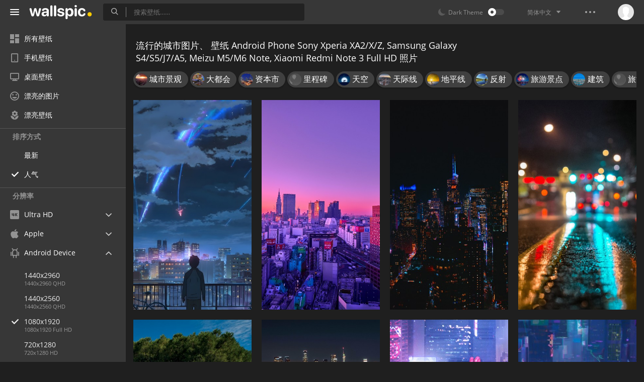

--- FILE ---
content_type: text/html; charset=UTF-8
request_url: https://wallspic.com/cn/tag/cheng_shi/popular/full-hd-android
body_size: 15935
content:
<!doctype html>
<html class=""
      data-theme="theme-dark"
      data-domain-theme="wallspic-dark"
      lang="cn">
<head>
    <meta charset="utf-8">
    <meta name="viewport" content="width=device-width, initial-scale=1.0, maximum-scale=1.0, user-scalable=no">
    <title>流行的城市 壁纸 Android Phone Sony Xperia XA2/X/Z, Samsung Galaxy S4/S5/J7/A5, Meizu M5/M6 Note, Xiaomi Redmi Note 3 Full HD，城市高清图片 ，1080x1920 免费下载图片</title><meta name="description" content="图片选择 Android Phone Sony Xperia XA2/X/Z, Samsung Galaxy S4/S5/J7/A5, Meizu M5/M6 Note, Xiaomi Redmi Note 3 Full HD 题为 &lsquo;城市&rsquo;。在这里您可以下载免费流行的壁纸 Android Phone Sony Xperia XA2/X/Z, Samsung Galaxy S4/S5/J7/A5, Meizu M5/M6 Note, Xiaomi Redmi Note 3 Full HD 和有关该主题&lsquo;城市&rsquo;的高清照片。"><meta name="twitter:image" content="https://wallspic.com/static/images/akspic-logo.png"><meta property="og:type" content="website"><meta property="og:url" content="https://wallspic.com/cn/tag/cheng_shi/popular/full-hd-android"><meta property="og:image" content="https://wallspic.com/static/images/akspic-logo.png"><meta property="og:title" content="流行的城市 壁纸 Android Phone Sony Xperia XA2/X/Z, Samsung Galaxy S4/S5/J7/A5, Meizu M5/M6 Note, Xiaomi Redmi Note 3 Full HD，城市高清图片 ，1080x1920 免费下载图片"><meta property="og:description" content="图片选择 Android Phone Sony Xperia XA2/X/Z, Samsung Galaxy S4/S5/J7/A5, Meizu M5/M6 Note, Xiaomi Redmi Note 3 Full HD 题为 &lsquo;城市&rsquo;。在这里您可以下载免费流行的壁纸 Android Phone Sony Xperia XA2/X/Z, Samsung Galaxy S4/S5/J7/A5, Meizu M5/M6 Note, Xiaomi Redmi Note 3 Full HD 和有关该主题&lsquo;城市&rsquo;的高清照片。"><link rel='canonical' href='https://wallspic.com/cn/tag/cheng_shi/full-hd-android'><link rel='alternate' hreflang='en' href='https://wallspic.com/tag/city/full-hd-android'><link rel='alternate' hreflang='ru' href='https://akspic.ru/tag/gorod/full-hd-android'><link rel='alternate' hreflang='zh-Hans' href='https://wallspic.com/cn/tag/cheng_shi/full-hd-android'><script type="application/ld+json">{"@context":"http://schema.org","@type":"WebSite","url":"https://wallspic.com","potentialAction":{"@type":"SearchAction","target":"https://wallspic.com/cn/search/{search}","query-input":"required name=search"}}</script><script type="application/ld+json">{"@context":"http://schema.org","@type":"Organization","name":"Akspic","url":["https://wallspic.com"],"logo":"https://wallspic.com/static/images/akspic-logo.png"}</script><script type="application/ld+json">[{"@context":"http://schema.org","@type":"ImageObject","description":"你的名字, Mitsuha Miyamizu, 塔基橘, 气氛, 光 壁纸 1080x1920 允许","datePublished":"2023-03-16 08:26:01","contentUrl":"https://img2.wallspic.com/crops/4/0/4/2/7/172404/172404-ni_de_ming_zi-mitsuha_miyamizu-ta_ji_ju-qi_fen-guang-1080x1920.jpg","fileFormat":"image/jpeg","thumbnail":{"@context":"http://schema.org","@type":"ImageObject","contentUrl":"https://img2.wallspic.com/previews/4/0/4/2/7/172404/172404-ni_de_ming_zi-mitsuha_miyamizu-ta_ji_ju-qi_fen-guang-360x640.jpg","fileFormat":"image/jpeg"}},{"@context":"http://schema.org","@type":"ImageObject","description":"城市, 紫色的, 天际线, 气氛, 余辉 壁纸 1080x1920 允许","datePublished":"2022-09-25 15:20:02","contentUrl":"https://img1.wallspic.com/crops/7/8/8/9/6/169887/169887-cheng_shi-zi_se_de-tian_ji_xian-qi_fen-yu_hui-1080x1920.jpg","fileFormat":"image/jpeg","thumbnail":{"@context":"http://schema.org","@type":"ImageObject","contentUrl":"https://img1.wallspic.com/previews/7/8/8/9/6/169887/169887-cheng_shi-zi_se_de-tian_ji_xian-qi_fen-yu_hui-360x640.jpg","fileFormat":"image/jpeg"}},{"@context":"http://schema.org","@type":"ImageObject","description":"巴黎, 城市, 城市景观, 大都会, 天际线 壁纸 1080x1920 允许","datePublished":"2019-06-21 17:45:01","contentUrl":"https://img2.wallspic.com/crops/2/8/2/7/2/127282/127282-zi_ben_shi-tian_ji_xian-cheng_shi-ba_li-man_ha_dun-1080x1920.jpg","fileFormat":"image/jpeg","thumbnail":{"@context":"http://schema.org","@type":"ImageObject","contentUrl":"https://img2.wallspic.com/previews/2/8/2/7/2/127282/127282-zi_ben_shi-tian_ji_xian-cheng_shi-ba_li-man_ha_dun-360x640.jpg","fileFormat":"image/jpeg"}},{"@context":"http://schema.org","@type":"ImageObject","description":"光, 路灯, 城市, 城市的灯光 壁纸 1080x1920 允许","datePublished":"2019-05-28 17:02:01","contentUrl":"https://img3.wallspic.com/crops/4/9/2/9/2/129294/129294-cheng_shi-lu_deng-guang-cheng_shi_de_deng_guang-1080x1920.jpg","fileFormat":"image/jpeg","thumbnail":{"@context":"http://schema.org","@type":"ImageObject","contentUrl":"https://img3.wallspic.com/previews/4/9/2/9/2/129294/129294-cheng_shi-lu_deng-guang-cheng_shi_de_deng_guang-360x640.jpg","fileFormat":"image/jpeg"}},{"@context":"http://schema.org","@type":"ImageObject","description":"波西塔诺, 安装的风景, 城市, 索伦托, 山站 壁纸 1080x1920 允许","datePublished":"2020-05-10 22:40:02","contentUrl":"https://img1.wallspic.com/crops/7/1/9/9/89917/89917-bo_xi_ta_nuo-an_zhuang_de_feng_jing-cheng_shi-suo_lun_tuo-shan_zhan-1080x1920.jpg","fileFormat":"image/jpeg","thumbnail":{"@context":"http://schema.org","@type":"ImageObject","contentUrl":"https://img1.wallspic.com/previews/7/1/9/9/89917/89917-bo_xi_ta_nuo-an_zhuang_de_feng_jing-cheng_shi-suo_lun_tuo-shan_zhan-360x640.jpg","fileFormat":"image/jpeg"}},{"@context":"http://schema.org","@type":"ImageObject","description":"人类住区, 鸟瞰图, 城市景观, 市中心, 大都会 壁纸 1080x1920 允许","datePublished":"2020-05-11 21:45:01","contentUrl":"https://img2.wallspic.com/crops/7/1/5/1/5/151517/151517-niao_kan_tu-cheng_shi_jing_guan-shi_zhong_xin-da_dou_hui-hao_lai_wu-1080x1920.jpg","fileFormat":"image/jpeg","thumbnail":{"@context":"http://schema.org","@type":"ImageObject","contentUrl":"https://img2.wallspic.com/previews/7/1/5/1/5/151517/151517-niao_kan_tu-cheng_shi_jing_guan-shi_zhong_xin-da_dou_hui-hao_lai_wu-360x640.jpg","fileFormat":"image/jpeg"}},{"@context":"http://schema.org","@type":"ImageObject","description":"数码艺术, 庞克, 紫色的, 性能, 紫罗兰色 壁纸 1080x1920 允许","datePublished":"2019-06-08 16:37:01","contentUrl":"https://img1.wallspic.com/crops/8/3/4/6/2/126438/126438-wei_lai_zhu_yi-shu_ma_yi_shu-jie_duan-zi_ben_shi-yi_shu-1080x1920.jpg","fileFormat":"image/jpeg","thumbnail":{"@context":"http://schema.org","@type":"ImageObject","contentUrl":"https://img1.wallspic.com/previews/8/3/4/6/2/126438/126438-wei_lai_zhu_yi-shu_ma_yi_shu-jie_duan-zi_ben_shi-yi_shu-360x640.jpg","fileFormat":"image/jpeg"}},{"@context":"http://schema.org","@type":"ImageObject","description":"蜘蛛-人变成蜘蛛-诗, Spider-man, 里*莫拉莱斯, 漫画书, 超级英雄 壁纸 1080x1920 允许","datePublished":"2021-02-10 03:40:02","contentUrl":"https://img1.wallspic.com/crops/6/7/1/7/5/157176/157176-zhi_zhu_ren_bian_cheng_zhi_zhu_shi-zhi_zhu_xia-limo_la_lai_si-man_hua_shu-chao_ji_ying_xiong-1080x1920.jpg","fileFormat":"image/jpeg","thumbnail":{"@context":"http://schema.org","@type":"ImageObject","contentUrl":"https://img1.wallspic.com/previews/6/7/1/7/5/157176/157176-zhi_zhu_ren_bian_cheng_zhi_zhu_shi-zhi_zhu_xia-limo_la_lai_si-man_hua_shu-chao_ji_ying_xiong-360x640.jpg","fileFormat":"image/jpeg"}},{"@context":"http://schema.org","@type":"ImageObject","description":"人群, 城市, 游戏, 视频游戏, 看着狗2 壁纸 1080x1920 允许","datePublished":"2020-09-14 01:32:01","contentUrl":"https://img3.wallspic.com/crops/1/0/6/0/4/140601/140601-ren_qun-cheng_shi-you_xi-shi_pin_you_xi-kan_zhe_gou2-1080x1920.jpg","fileFormat":"image/jpeg","thumbnail":{"@context":"http://schema.org","@type":"ImageObject","contentUrl":"https://img3.wallspic.com/previews/1/0/6/0/4/140601/140601-ren_qun-cheng_shi-you_xi-shi_pin_you_xi-kan_zhe_gou2-360x640.jpg","fileFormat":"image/jpeg"}},{"@context":"http://schema.org","@type":"ImageObject","description":"城市, 人体内的水, 塔块, 地平线 壁纸 1080x1920 允许","datePublished":"2023-10-03 13:46:01","contentUrl":"https://img3.wallspic.com/crops/9/6/0/1/7/171069/171069-cheng_shi-ren_ti_nei_de_shui-ta_kuai-de_ping_xian-1080x1920.jpg","fileFormat":"image/jpeg","thumbnail":{"@context":"http://schema.org","@type":"ImageObject","contentUrl":"https://img3.wallspic.com/previews/9/6/0/1/7/171069/171069-cheng_shi-ren_ti_nei_de_shui-ta_kuai-de_ping_xian-360x640.jpg","fileFormat":"image/jpeg"}},{"@context":"http://schema.org","@type":"ImageObject","description":"安卓, 车灯, 光, 基础设施, 电力 壁纸 1080x1920 允许","datePublished":"2021-04-30 10:29:03","contentUrl":"https://img3.wallspic.com/crops/9/4/9/4/6/164949/164949-an_zhuo-che_deng-guang-ji_chu_she_shi-dian_li-1080x1920.jpg","fileFormat":"image/jpeg","thumbnail":{"@context":"http://schema.org","@type":"ImageObject","contentUrl":"https://img3.wallspic.com/previews/9/4/9/4/6/164949/164949-an_zhuo-che_deng-guang-ji_chu_she_shi-dian_li-360x640.jpg","fileFormat":"image/jpeg"}},{"@context":"http://schema.org","@type":"ImageObject","description":"塔块, 气体, 城市, 大都会, 城市设计 壁纸 1080x1920 允许","datePublished":"2025-04-18 04:17:02","contentUrl":"https://img3.wallspic.com/crops/6/2/1/9/7/179126/179126-ta_kuai-qi_ti-cheng_shi-da_dou_hui-cheng_shi_she_ji-1080x1920.jpg","fileFormat":"image/jpeg","thumbnail":{"@context":"http://schema.org","@type":"ImageObject","contentUrl":"https://img3.wallspic.com/previews/6/2/1/9/7/179126/179126-ta_kuai-qi_ti-cheng_shi-da_dou_hui-cheng_shi_she_ji-360x640.jpg","fileFormat":"image/jpeg"}},{"@context":"http://schema.org","@type":"ImageObject","description":"新的一年, 新年前夕, 新年当天, 假日, 里程碑 壁纸 1080x1920 允许","datePublished":"2019-09-22 21:17:02","contentUrl":"https://img1.wallspic.com/crops/1/7/5/2/3/132571/132571-shou_ge-sheng_dan_jie_na_tian-jian_zhu-li_cheng_bei-tian_kong-1080x1920.jpg","fileFormat":"image/jpeg","thumbnail":{"@context":"http://schema.org","@type":"ImageObject","contentUrl":"https://img1.wallspic.com/previews/1/7/5/2/3/132571/132571-shou_ge-sheng_dan_jie_na_tian-jian_zhu-li_cheng_bei-tian_kong-360x640.jpg","fileFormat":"image/jpeg"}},{"@context":"http://schema.org","@type":"ImageObject","description":"莫斯科, 城市景观, 城市, 天际线, 资本市 壁纸 1080x1920 允许","datePublished":"2021-02-16 12:29:04","contentUrl":"https://img3.wallspic.com/crops/6/4/8/0/90846/90846-mo_si_ke-cheng_shi_jing_guan-cheng_shi-tian_ji_xian-zi_ben_shi-1080x1920.jpg","fileFormat":"image/jpeg","thumbnail":{"@context":"http://schema.org","@type":"ImageObject","contentUrl":"https://img3.wallspic.com/previews/6/4/8/0/90846/90846-mo_si_ke-cheng_shi_jing_guan-cheng_shi-tian_ji_xian-zi_ben_shi-360x640.jpg","fileFormat":"image/jpeg"}},{"@context":"http://schema.org","@type":"ImageObject","description":"旅行, 城市, 里程碑, 城市景观 壁纸 1080x1920 允许","datePublished":"2023-05-31 21:16:02","contentUrl":"https://img3.wallspic.com/crops/2/9/8/1/7/171892/171892-lu_xing-cheng_shi-li_cheng_bei-cheng_shi_jing_guan-1080x1920.jpg","fileFormat":"image/jpeg","thumbnail":{"@context":"http://schema.org","@type":"ImageObject","contentUrl":"https://img3.wallspic.com/previews/2/9/8/1/7/171892/171892-lu_xing-cheng_shi-li_cheng_bei-cheng_shi_jing_guan-360x640.jpg","fileFormat":"image/jpeg"}},{"@context":"http://schema.org","@type":"ImageObject","description":"卡通, 光, 街时尚, 艺术, 公共空间 壁纸 1080x1920 允许","datePublished":"2021-03-18 03:21:02","contentUrl":"https://img3.wallspic.com/crops/1/0/4/4/6/164401/164401-ka_tong-guang-jie_shi_shang-yi_shu-gong_gong_kong_jian-1080x1920.jpg","fileFormat":"image/jpeg","thumbnail":{"@context":"http://schema.org","@type":"ImageObject","contentUrl":"https://img3.wallspic.com/previews/1/0/4/4/6/164401/164401-ka_tong-guang-jie_shi_shang-yi_shu-gong_gong_kong_jian-360x640.jpg","fileFormat":"image/jpeg"}},{"@context":"http://schema.org","@type":"ImageObject","description":"光, 紫色的, 电力, 粉红色, 品红色 壁纸 1080x1920 允许","datePublished":"2021-08-03 11:31:02","contentUrl":"https://img2.wallspic.com/crops/7/5/8/5/6/165857/165857-guang-zi_se_de-dian_li-fen_hong_se-pin_hong_se-1080x1920.jpg","fileFormat":"image/jpeg","thumbnail":{"@context":"http://schema.org","@type":"ImageObject","contentUrl":"https://img2.wallspic.com/previews/7/5/8/5/6/165857/165857-guang-zi_se_de-dian_li-fen_hong_se-pin_hong_se-360x640.jpg","fileFormat":"image/jpeg"}},{"@context":"http://schema.org","@type":"ImageObject","description":"建筑, 紫色的, 电力, 休闲, 城市 壁纸 1080x1920 允许","datePublished":"2023-02-17 23:26:01","contentUrl":"https://img1.wallspic.com/crops/2/5/9/1/7/171952/171952-jian_zhu-zi_se_de-dian_li-xiu_xian-cheng_shi-1080x1920.jpg","fileFormat":"image/jpeg","thumbnail":{"@context":"http://schema.org","@type":"ImageObject","contentUrl":"https://img1.wallspic.com/previews/2/5/9/1/7/171952/171952-jian_zhu-zi_se_de-dian_li-xiu_xian-cheng_shi-360x640.jpg","fileFormat":"image/jpeg"}},{"@context":"http://schema.org","@type":"ImageObject","description":"Tefl在日本的职位, 日本, 工作, 日语的, 语言 壁纸 1080x1920 允许","datePublished":"2021-03-02 18:50:04","contentUrl":"https://img2.wallspic.com/crops/8/3/0/5/5/155038/155038-tefl_zai_ri_ben_de_zhi_wei-ri_ben-gong_zuo-ri_yu_de-yu_yan-1080x1920.jpg","fileFormat":"image/jpeg","thumbnail":{"@context":"http://schema.org","@type":"ImageObject","contentUrl":"https://img2.wallspic.com/previews/8/3/0/5/5/155038/155038-tefl_zai_ri_ben_de_zhi_wei-ri_ben-gong_zuo-ri_yu_de-yu_yan-360x640.jpg","fileFormat":"image/jpeg"}},{"@context":"http://schema.org","@type":"ImageObject","description":"帝国大厦, 城市, 天际线, 建筑, 气氛 壁纸 1080x1920 允许","datePublished":"2023-06-05 16:35:01","contentUrl":"https://img1.wallspic.com/crops/3/4/6/3/7/173643/173643-di_guo_da_sha-cheng_shi-tian_ji_xian-jian_zhu-qi_fen-1080x1920.jpg","fileFormat":"image/jpeg","thumbnail":{"@context":"http://schema.org","@type":"ImageObject","contentUrl":"https://img1.wallspic.com/previews/3/4/6/3/7/173643/173643-di_guo_da_sha-cheng_shi-tian_ji_xian-jian_zhu-qi_fen-360x640.jpg","fileFormat":"image/jpeg"}},{"@context":"http://schema.org","@type":"ImageObject","description":"窗口, 黑色的, 风格, 黑色和白色的, 伞 壁纸 1080x1920 允许","datePublished":"2021-05-01 16:00:03","contentUrl":"https://img3.wallspic.com/crops/9/9/0/5/6/165099/165099-chuang_kou-hei_se_de-feng_ge-hei_se_he_bai_se_de-san-1080x1920.jpg","fileFormat":"image/jpeg","thumbnail":{"@context":"http://schema.org","@type":"ImageObject","contentUrl":"https://img3.wallspic.com/previews/9/9/0/5/6/165099/165099-chuang_kou-hei_se_de-feng_ge-hei_se_he_bai_se_de-san-360x640.jpg","fileFormat":"image/jpeg"}},{"@context":"http://schema.org","@type":"ImageObject","description":"庞克2077, 亚当·巴多夫斯基（Adam Badowski）, 裁谈会业务, 角色扮演游戏, Ps4 壁纸 1080x1920 允许","datePublished":"2021-05-19 23:02:02","contentUrl":"https://img2.wallspic.com/crops/4/7/2/5/6/165274/165274-pang_ke2077-ya_dangba_duo_fu_si_ji_adam_badowski-cai_tan_hui_ye_wu-jiao_se_ban_yan_you_xi-ps4-1080x1920.jpg","fileFormat":"image/jpeg","thumbnail":{"@context":"http://schema.org","@type":"ImageObject","contentUrl":"https://img2.wallspic.com/previews/4/7/2/5/6/165274/165274-pang_ke2077-ya_dangba_duo_fu_si_ji_adam_badowski-cai_tan_hui_ye_wu-jiao_se_ban_yan_you_xi-ps4-360x640.jpg","fileFormat":"image/jpeg"}},{"@context":"http://schema.org","@type":"ImageObject","description":"庞克, 庞克2077, 庞克2020年, 裁谈会业务, 车灯 壁纸 1080x1920 允许","datePublished":"2021-01-23 01:57:02","contentUrl":"https://img1.wallspic.com/crops/2/4/0/0/6/160042/160042-pang_ke-pang_ke2077-pang_ke2020nian-cai_tan_hui_ye_wu-che_deng-1080x1920.jpg","fileFormat":"image/jpeg","thumbnail":{"@context":"http://schema.org","@type":"ImageObject","contentUrl":"https://img1.wallspic.com/previews/2/4/0/0/6/160042/160042-pang_ke-pang_ke2077-pang_ke2020nian-cai_tan_hui_ye_wu-che_deng-360x640.jpg","fileFormat":"image/jpeg"}},{"@context":"http://schema.org","@type":"ImageObject","description":"艺术家, 城市景观, 庞克, 城市, 艺术 壁纸 1080x1920 允许","datePublished":"2021-02-03 09:42:03","contentUrl":"https://img1.wallspic.com/crops/0/8/8/6/4/146880/146880-yi_shu_jia-cheng_shi_jing_guan-pang_ke-cheng_shi-yi_shu-1080x1920.jpg","fileFormat":"image/jpeg","thumbnail":{"@context":"http://schema.org","@type":"ImageObject","contentUrl":"https://img1.wallspic.com/previews/0/8/8/6/4/146880/146880-yi_shu_jia-cheng_shi_jing_guan-pang_ke-cheng_shi-yi_shu-360x640.jpg","fileFormat":"image/jpeg"}},{"@context":"http://schema.org","@type":"ImageObject","description":"庞克, 艺术, 红色的, 光, 巷子里 壁纸 1080x1920 允许","datePublished":"2021-01-25 07:15:27","contentUrl":"https://img2.wallspic.com/crops/9/1/4/6/2/126419/126419-yi_shu_jia-dian_zi_biao_pai-jie-cha_hua_jia-hua_jia-1080x1920.jpg","fileFormat":"image/jpeg","thumbnail":{"@context":"http://schema.org","@type":"ImageObject","contentUrl":"https://img2.wallspic.com/previews/9/1/4/6/2/126419/126419-yi_shu_jia-dian_zi_biao_pai-jie-cha_hua_jia-hua_jia-360x640.jpg","fileFormat":"image/jpeg"}},{"@context":"http://schema.org","@type":"ImageObject","description":"纽约市, 城市, 岩石, 塔块, 建筑 壁纸 1080x1920 允许","datePublished":"2022-12-02 00:50:02","contentUrl":"https://img3.wallspic.com/crops/4/4/6/0/7/170644/170644-niu_yue_shi-cheng_shi-yan_shi-ta_kuai-jian_zhu-1080x1920.jpg","fileFormat":"image/jpeg","thumbnail":{"@context":"http://schema.org","@type":"ImageObject","contentUrl":"https://img3.wallspic.com/previews/4/4/6/0/7/170644/170644-niu_yue_shi-cheng_shi-yan_shi-ta_kuai-jian_zhu-360x640.jpg","fileFormat":"image/jpeg"}},{"@context":"http://schema.org","@type":"ImageObject","description":"刺客！, 刺客信条, 城市, 阿诺多利安, Ps4 壁纸 1080x1920 允许","datePublished":"2019-04-27 19:18:01","contentUrl":"https://img1.wallspic.com/crops/6/2/4/2/42426/42426-a_nuo_duo_li_an-ci_ke_xin_tiao-ps4-da_dou_hui-zi_ben_shi-1080x1920.jpg","fileFormat":"image/jpeg","thumbnail":{"@context":"http://schema.org","@type":"ImageObject","contentUrl":"https://img1.wallspic.com/previews/6/2/4/2/42426/42426-a_nuo_duo_li_an-ci_ke_xin_tiao-ps4-da_dou_hui-zi_ben_shi-360x640.jpg","fileFormat":"image/jpeg"}},{"@context":"http://schema.org","@type":"ImageObject","description":"建筑物 1245953 1920, 窗口, 紫色的, 车灯, 电力 壁纸 1080x1920 允许","datePublished":"2022-01-03 10:17:01","contentUrl":"https://img3.wallspic.com/crops/3/3/0/7/6/167033/167033-jian_zhu_wu_1245953_1920-chuang_kou-zi_se_de-che_deng-dian_li-1080x1920.jpg","fileFormat":"image/jpeg","thumbnail":{"@context":"http://schema.org","@type":"ImageObject","contentUrl":"https://img3.wallspic.com/previews/3/3/0/7/6/167033/167033-jian_zhu_wu_1245953_1920-chuang_kou-zi_se_de-che_deng-dian_li-360x640.jpg","fileFormat":"image/jpeg"}},{"@context":"http://schema.org","@type":"ImageObject","description":"一天, 曼哈顿, 人类住区, 住宅区, 街区 壁纸 1080x1920 允许","datePublished":"2021-02-05 08:24:02","contentUrl":"https://img2.wallspic.com/crops/8/8/1/7/2/127188/127188-yi_tian-man_ha_dun-ren_lei_zhu_qu-zhu_zhai_qu-jie_qu-1080x1920.jpg","fileFormat":"image/jpeg","thumbnail":{"@context":"http://schema.org","@type":"ImageObject","contentUrl":"https://img2.wallspic.com/previews/8/8/1/7/2/127188/127188-yi_tian-man_ha_dun-ren_lei_zhu_qu-zhu_zhai_qu-jie_qu-360x640.jpg","fileFormat":"image/jpeg"}},{"@context":"http://schema.org","@type":"ImageObject","description":"庞克2077, 车灯, 窗口, 电力, 街区 壁纸 1080x1920 允许","datePublished":"2021-02-16 16:07:01","contentUrl":"https://img2.wallspic.com/crops/6/9/3/5/5/155396/155396-pang_ke2077-che_deng-chuang_kou-dian_li-jie_qu-1080x1920.jpg","fileFormat":"image/jpeg","thumbnail":{"@context":"http://schema.org","@type":"ImageObject","contentUrl":"https://img2.wallspic.com/previews/6/9/3/5/5/155396/155396-pang_ke2077-che_deng-chuang_kou-dian_li-jie_qu-360x640.jpg","fileFormat":"image/jpeg"}}]</script>    <meta name="apple-itunes-app" content="app-id=1603047513">
    <meta name="msvalidate.01" content="E6441F18BA8695470BE84C40C0D6A0B5"/>
    <link rel="preload" as="font" type="font/woff2" href="/.build/front/fonts/regular/a9557e.woff2" crossorigin>
    <link rel="preload" as="font" type="font/woff2" href="/.build/front/fonts/600/97593b.woff2" crossorigin>
    <link rel="preload" as="font" type="font/woff2" href="/.build/front/fonts/700/17c283.woff2" crossorigin>
    <link rel="preload" as="font" type="font/ttf" href="/.build/front/fonts/icomoon/44efee.ttf" crossorigin>
    <link href="/.build/front/main/c848c2.css" rel="stylesheet">
    <link rel="apple-touch-icon" href="/static/images/favicon/apple-touch-icon.png" sizes="180x180">
    <link rel="icon" href="/static/images/favicon/favicon-32x32.png" sizes="32x32">
    <link rel="icon" href="/static/images/favicon/favicon-16x16.png" sizes="16x16">
    <link rel="icon" href="/static/images/favicon/favicon.ico">
    <link rel="manifest" href="/static/images/favicon/manifest.json">

    <script type="text/javascript">
        window.isMobileDevice = false;
        window.sideMenu = false;
        window.currentPageLocale = "cn";
        window.locale = "cn";
        window.page = {"locale":"cn","indexed":true,"url":"https:\/\/wallspic.com\/cn\/tag\/cheng_shi\/popular\/full-hd-android","home":"https:\/\/wallspic.com\/cn","canonical":"https:\/\/wallspic.com\/cn\/tag\/cheng_shi\/full-hd-android","image":"https:\/\/wallspic.com\/static\/images\/akspic-logo.png","previous":null,"next":null,"title":"\u6d41\u884c\u7684\u57ce\u5e02 \u58c1\u7eb8 Android Phone Sony Xperia XA2\/X\/Z, Samsung Galaxy S4\/S5\/J7\/A5, Meizu M5\/M6 Note, Xiaomi Redmi Note 3 Full HD\uff0c\u57ce\u5e02\u9ad8\u6e05\u56fe\u7247 \uff0c1080x1920 \u514d\u8d39\u4e0b\u8f7d\u56fe\u7247","description":"\u56fe\u7247\u9009\u62e9 Android Phone Sony Xperia XA2\/X\/Z, Samsung Galaxy S4\/S5\/J7\/A5, Meizu M5\/M6 Note, Xiaomi Redmi Note 3 Full HD \u9898\u4e3a \u2018\u57ce\u5e02\u2019\u3002\u5728\u8fd9\u91cc\u60a8\u53ef\u4ee5\u4e0b\u8f7d\u514d\u8d39\u6d41\u884c\u7684\u58c1\u7eb8 Android Phone Sony Xperia XA2\/X\/Z, Samsung Galaxy S4\/S5\/J7\/A5, Meizu M5\/M6 Note, Xiaomi Redmi Note 3 Full HD \u548c\u6709\u5173\u8be5\u4e3b\u9898\u2018\u57ce\u5e02\u2019\u7684\u9ad8\u6e05\u7167\u7247\u3002","galleryDescription":"","postscription":"3000+ Free images of \u57ce\u5e02","h1":"\u6d41\u884c\u7684\u57ce\u5e02\u56fe\u7247\u3001 \u58c1\u7eb8 Android Phone Sony Xperia XA2\/X\/Z, Samsung Galaxy S4\/S5\/J7\/A5, Meizu M5\/M6 Note, Xiaomi Redmi Note 3 Full HD \u7167\u7247","h2":"\u514d\u8d39\u7684\u684c\u9762\u58c1\u7eb8","alternatives":{"en":"https:\/\/wallspic.com\/tag\/city\/full-hd-android","ru":"https:\/\/akspic.ru\/tag\/gorod\/full-hd-android","zh-Hans":"https:\/\/wallspic.com\/cn\/tag\/cheng_shi\/full-hd-android"},"metaObjects":[{"@context":"http:\/\/schema.org","@type":"WebSite","url":"https:\/\/wallspic.com","potentialAction":{"@type":"SearchAction","target":"https:\/\/wallspic.com\/cn\/search\/{search}","query-input":"required name=search"}},{"@context":"http:\/\/schema.org","@type":"Organization","name":"Akspic","url":["https:\/\/wallspic.com"],"logo":"https:\/\/wallspic.com\/static\/images\/akspic-logo.png"},[{"@context":"http:\/\/schema.org","@type":"ImageObject","description":"\u4f60\u7684\u540d\u5b57, Mitsuha Miyamizu, \u5854\u57fa\u6a58, \u6c14\u6c1b, \u5149 \u58c1\u7eb8 1080x1920 \u5141\u8bb8","datePublished":"2023-03-16 08:26:01","contentUrl":"https:\/\/img2.wallspic.com\/crops\/4\/0\/4\/2\/7\/172404\/172404-ni_de_ming_zi-mitsuha_miyamizu-ta_ji_ju-qi_fen-guang-1080x1920.jpg","fileFormat":"image\/jpeg","thumbnail":{"@context":"http:\/\/schema.org","@type":"ImageObject","contentUrl":"https:\/\/img2.wallspic.com\/previews\/4\/0\/4\/2\/7\/172404\/172404-ni_de_ming_zi-mitsuha_miyamizu-ta_ji_ju-qi_fen-guang-360x640.jpg","fileFormat":"image\/jpeg"}},{"@context":"http:\/\/schema.org","@type":"ImageObject","description":"\u57ce\u5e02, \u7d2b\u8272\u7684, \u5929\u9645\u7ebf, \u6c14\u6c1b, \u4f59\u8f89 \u58c1\u7eb8 1080x1920 \u5141\u8bb8","datePublished":"2022-09-25 15:20:02","contentUrl":"https:\/\/img1.wallspic.com\/crops\/7\/8\/8\/9\/6\/169887\/169887-cheng_shi-zi_se_de-tian_ji_xian-qi_fen-yu_hui-1080x1920.jpg","fileFormat":"image\/jpeg","thumbnail":{"@context":"http:\/\/schema.org","@type":"ImageObject","contentUrl":"https:\/\/img1.wallspic.com\/previews\/7\/8\/8\/9\/6\/169887\/169887-cheng_shi-zi_se_de-tian_ji_xian-qi_fen-yu_hui-360x640.jpg","fileFormat":"image\/jpeg"}},{"@context":"http:\/\/schema.org","@type":"ImageObject","description":"\u5df4\u9ece, \u57ce\u5e02, \u57ce\u5e02\u666f\u89c2, \u5927\u90fd\u4f1a, \u5929\u9645\u7ebf \u58c1\u7eb8 1080x1920 \u5141\u8bb8","datePublished":"2019-06-21 17:45:01","contentUrl":"https:\/\/img2.wallspic.com\/crops\/2\/8\/2\/7\/2\/127282\/127282-zi_ben_shi-tian_ji_xian-cheng_shi-ba_li-man_ha_dun-1080x1920.jpg","fileFormat":"image\/jpeg","thumbnail":{"@context":"http:\/\/schema.org","@type":"ImageObject","contentUrl":"https:\/\/img2.wallspic.com\/previews\/2\/8\/2\/7\/2\/127282\/127282-zi_ben_shi-tian_ji_xian-cheng_shi-ba_li-man_ha_dun-360x640.jpg","fileFormat":"image\/jpeg"}},{"@context":"http:\/\/schema.org","@type":"ImageObject","description":"\u5149, \u8def\u706f, \u57ce\u5e02, \u57ce\u5e02\u7684\u706f\u5149 \u58c1\u7eb8 1080x1920 \u5141\u8bb8","datePublished":"2019-05-28 17:02:01","contentUrl":"https:\/\/img3.wallspic.com\/crops\/4\/9\/2\/9\/2\/129294\/129294-cheng_shi-lu_deng-guang-cheng_shi_de_deng_guang-1080x1920.jpg","fileFormat":"image\/jpeg","thumbnail":{"@context":"http:\/\/schema.org","@type":"ImageObject","contentUrl":"https:\/\/img3.wallspic.com\/previews\/4\/9\/2\/9\/2\/129294\/129294-cheng_shi-lu_deng-guang-cheng_shi_de_deng_guang-360x640.jpg","fileFormat":"image\/jpeg"}},{"@context":"http:\/\/schema.org","@type":"ImageObject","description":"\u6ce2\u897f\u5854\u8bfa, \u5b89\u88c5\u7684\u98ce\u666f, \u57ce\u5e02, \u7d22\u4f26\u6258, \u5c71\u7ad9 \u58c1\u7eb8 1080x1920 \u5141\u8bb8","datePublished":"2020-05-10 22:40:02","contentUrl":"https:\/\/img1.wallspic.com\/crops\/7\/1\/9\/9\/89917\/89917-bo_xi_ta_nuo-an_zhuang_de_feng_jing-cheng_shi-suo_lun_tuo-shan_zhan-1080x1920.jpg","fileFormat":"image\/jpeg","thumbnail":{"@context":"http:\/\/schema.org","@type":"ImageObject","contentUrl":"https:\/\/img1.wallspic.com\/previews\/7\/1\/9\/9\/89917\/89917-bo_xi_ta_nuo-an_zhuang_de_feng_jing-cheng_shi-suo_lun_tuo-shan_zhan-360x640.jpg","fileFormat":"image\/jpeg"}},{"@context":"http:\/\/schema.org","@type":"ImageObject","description":"\u4eba\u7c7b\u4f4f\u533a, \u9e1f\u77b0\u56fe, \u57ce\u5e02\u666f\u89c2, \u5e02\u4e2d\u5fc3, \u5927\u90fd\u4f1a \u58c1\u7eb8 1080x1920 \u5141\u8bb8","datePublished":"2020-05-11 21:45:01","contentUrl":"https:\/\/img2.wallspic.com\/crops\/7\/1\/5\/1\/5\/151517\/151517-niao_kan_tu-cheng_shi_jing_guan-shi_zhong_xin-da_dou_hui-hao_lai_wu-1080x1920.jpg","fileFormat":"image\/jpeg","thumbnail":{"@context":"http:\/\/schema.org","@type":"ImageObject","contentUrl":"https:\/\/img2.wallspic.com\/previews\/7\/1\/5\/1\/5\/151517\/151517-niao_kan_tu-cheng_shi_jing_guan-shi_zhong_xin-da_dou_hui-hao_lai_wu-360x640.jpg","fileFormat":"image\/jpeg"}},{"@context":"http:\/\/schema.org","@type":"ImageObject","description":"\u6570\u7801\u827a\u672f, \u5e9e\u514b, \u7d2b\u8272\u7684, \u6027\u80fd, \u7d2b\u7f57\u5170\u8272 \u58c1\u7eb8 1080x1920 \u5141\u8bb8","datePublished":"2019-06-08 16:37:01","contentUrl":"https:\/\/img1.wallspic.com\/crops\/8\/3\/4\/6\/2\/126438\/126438-wei_lai_zhu_yi-shu_ma_yi_shu-jie_duan-zi_ben_shi-yi_shu-1080x1920.jpg","fileFormat":"image\/jpeg","thumbnail":{"@context":"http:\/\/schema.org","@type":"ImageObject","contentUrl":"https:\/\/img1.wallspic.com\/previews\/8\/3\/4\/6\/2\/126438\/126438-wei_lai_zhu_yi-shu_ma_yi_shu-jie_duan-zi_ben_shi-yi_shu-360x640.jpg","fileFormat":"image\/jpeg"}},{"@context":"http:\/\/schema.org","@type":"ImageObject","description":"\u8718\u86db-\u4eba\u53d8\u6210\u8718\u86db-\u8bd7, Spider-man, \u91cc*\u83ab\u62c9\u83b1\u65af, \u6f2b\u753b\u4e66, \u8d85\u7ea7\u82f1\u96c4 \u58c1\u7eb8 1080x1920 \u5141\u8bb8","datePublished":"2021-02-10 03:40:02","contentUrl":"https:\/\/img1.wallspic.com\/crops\/6\/7\/1\/7\/5\/157176\/157176-zhi_zhu_ren_bian_cheng_zhi_zhu_shi-zhi_zhu_xia-limo_la_lai_si-man_hua_shu-chao_ji_ying_xiong-1080x1920.jpg","fileFormat":"image\/jpeg","thumbnail":{"@context":"http:\/\/schema.org","@type":"ImageObject","contentUrl":"https:\/\/img1.wallspic.com\/previews\/6\/7\/1\/7\/5\/157176\/157176-zhi_zhu_ren_bian_cheng_zhi_zhu_shi-zhi_zhu_xia-limo_la_lai_si-man_hua_shu-chao_ji_ying_xiong-360x640.jpg","fileFormat":"image\/jpeg"}},{"@context":"http:\/\/schema.org","@type":"ImageObject","description":"\u4eba\u7fa4, \u57ce\u5e02, \u6e38\u620f, \u89c6\u9891\u6e38\u620f, \u770b\u7740\u72d72 \u58c1\u7eb8 1080x1920 \u5141\u8bb8","datePublished":"2020-09-14 01:32:01","contentUrl":"https:\/\/img3.wallspic.com\/crops\/1\/0\/6\/0\/4\/140601\/140601-ren_qun-cheng_shi-you_xi-shi_pin_you_xi-kan_zhe_gou2-1080x1920.jpg","fileFormat":"image\/jpeg","thumbnail":{"@context":"http:\/\/schema.org","@type":"ImageObject","contentUrl":"https:\/\/img3.wallspic.com\/previews\/1\/0\/6\/0\/4\/140601\/140601-ren_qun-cheng_shi-you_xi-shi_pin_you_xi-kan_zhe_gou2-360x640.jpg","fileFormat":"image\/jpeg"}},{"@context":"http:\/\/schema.org","@type":"ImageObject","description":"\u57ce\u5e02, \u4eba\u4f53\u5185\u7684\u6c34, \u5854\u5757, \u5730\u5e73\u7ebf \u58c1\u7eb8 1080x1920 \u5141\u8bb8","datePublished":"2023-10-03 13:46:01","contentUrl":"https:\/\/img3.wallspic.com\/crops\/9\/6\/0\/1\/7\/171069\/171069-cheng_shi-ren_ti_nei_de_shui-ta_kuai-de_ping_xian-1080x1920.jpg","fileFormat":"image\/jpeg","thumbnail":{"@context":"http:\/\/schema.org","@type":"ImageObject","contentUrl":"https:\/\/img3.wallspic.com\/previews\/9\/6\/0\/1\/7\/171069\/171069-cheng_shi-ren_ti_nei_de_shui-ta_kuai-de_ping_xian-360x640.jpg","fileFormat":"image\/jpeg"}},{"@context":"http:\/\/schema.org","@type":"ImageObject","description":"\u5b89\u5353, \u8f66\u706f, \u5149, \u57fa\u7840\u8bbe\u65bd, \u7535\u529b \u58c1\u7eb8 1080x1920 \u5141\u8bb8","datePublished":"2021-04-30 10:29:03","contentUrl":"https:\/\/img3.wallspic.com\/crops\/9\/4\/9\/4\/6\/164949\/164949-an_zhuo-che_deng-guang-ji_chu_she_shi-dian_li-1080x1920.jpg","fileFormat":"image\/jpeg","thumbnail":{"@context":"http:\/\/schema.org","@type":"ImageObject","contentUrl":"https:\/\/img3.wallspic.com\/previews\/9\/4\/9\/4\/6\/164949\/164949-an_zhuo-che_deng-guang-ji_chu_she_shi-dian_li-360x640.jpg","fileFormat":"image\/jpeg"}},{"@context":"http:\/\/schema.org","@type":"ImageObject","description":"\u5854\u5757, \u6c14\u4f53, \u57ce\u5e02, \u5927\u90fd\u4f1a, \u57ce\u5e02\u8bbe\u8ba1 \u58c1\u7eb8 1080x1920 \u5141\u8bb8","datePublished":"2025-04-18 04:17:02","contentUrl":"https:\/\/img3.wallspic.com\/crops\/6\/2\/1\/9\/7\/179126\/179126-ta_kuai-qi_ti-cheng_shi-da_dou_hui-cheng_shi_she_ji-1080x1920.jpg","fileFormat":"image\/jpeg","thumbnail":{"@context":"http:\/\/schema.org","@type":"ImageObject","contentUrl":"https:\/\/img3.wallspic.com\/previews\/6\/2\/1\/9\/7\/179126\/179126-ta_kuai-qi_ti-cheng_shi-da_dou_hui-cheng_shi_she_ji-360x640.jpg","fileFormat":"image\/jpeg"}},{"@context":"http:\/\/schema.org","@type":"ImageObject","description":"\u65b0\u7684\u4e00\u5e74, \u65b0\u5e74\u524d\u5915, \u65b0\u5e74\u5f53\u5929, \u5047\u65e5, \u91cc\u7a0b\u7891 \u58c1\u7eb8 1080x1920 \u5141\u8bb8","datePublished":"2019-09-22 21:17:02","contentUrl":"https:\/\/img1.wallspic.com\/crops\/1\/7\/5\/2\/3\/132571\/132571-shou_ge-sheng_dan_jie_na_tian-jian_zhu-li_cheng_bei-tian_kong-1080x1920.jpg","fileFormat":"image\/jpeg","thumbnail":{"@context":"http:\/\/schema.org","@type":"ImageObject","contentUrl":"https:\/\/img1.wallspic.com\/previews\/1\/7\/5\/2\/3\/132571\/132571-shou_ge-sheng_dan_jie_na_tian-jian_zhu-li_cheng_bei-tian_kong-360x640.jpg","fileFormat":"image\/jpeg"}},{"@context":"http:\/\/schema.org","@type":"ImageObject","description":"\u83ab\u65af\u79d1, \u57ce\u5e02\u666f\u89c2, \u57ce\u5e02, \u5929\u9645\u7ebf, \u8d44\u672c\u5e02 \u58c1\u7eb8 1080x1920 \u5141\u8bb8","datePublished":"2021-02-16 12:29:04","contentUrl":"https:\/\/img3.wallspic.com\/crops\/6\/4\/8\/0\/90846\/90846-mo_si_ke-cheng_shi_jing_guan-cheng_shi-tian_ji_xian-zi_ben_shi-1080x1920.jpg","fileFormat":"image\/jpeg","thumbnail":{"@context":"http:\/\/schema.org","@type":"ImageObject","contentUrl":"https:\/\/img3.wallspic.com\/previews\/6\/4\/8\/0\/90846\/90846-mo_si_ke-cheng_shi_jing_guan-cheng_shi-tian_ji_xian-zi_ben_shi-360x640.jpg","fileFormat":"image\/jpeg"}},{"@context":"http:\/\/schema.org","@type":"ImageObject","description":"\u65c5\u884c, \u57ce\u5e02, \u91cc\u7a0b\u7891, \u57ce\u5e02\u666f\u89c2 \u58c1\u7eb8 1080x1920 \u5141\u8bb8","datePublished":"2023-05-31 21:16:02","contentUrl":"https:\/\/img3.wallspic.com\/crops\/2\/9\/8\/1\/7\/171892\/171892-lu_xing-cheng_shi-li_cheng_bei-cheng_shi_jing_guan-1080x1920.jpg","fileFormat":"image\/jpeg","thumbnail":{"@context":"http:\/\/schema.org","@type":"ImageObject","contentUrl":"https:\/\/img3.wallspic.com\/previews\/2\/9\/8\/1\/7\/171892\/171892-lu_xing-cheng_shi-li_cheng_bei-cheng_shi_jing_guan-360x640.jpg","fileFormat":"image\/jpeg"}},{"@context":"http:\/\/schema.org","@type":"ImageObject","description":"\u5361\u901a, \u5149, \u8857\u65f6\u5c1a, \u827a\u672f, \u516c\u5171\u7a7a\u95f4 \u58c1\u7eb8 1080x1920 \u5141\u8bb8","datePublished":"2021-03-18 03:21:02","contentUrl":"https:\/\/img3.wallspic.com\/crops\/1\/0\/4\/4\/6\/164401\/164401-ka_tong-guang-jie_shi_shang-yi_shu-gong_gong_kong_jian-1080x1920.jpg","fileFormat":"image\/jpeg","thumbnail":{"@context":"http:\/\/schema.org","@type":"ImageObject","contentUrl":"https:\/\/img3.wallspic.com\/previews\/1\/0\/4\/4\/6\/164401\/164401-ka_tong-guang-jie_shi_shang-yi_shu-gong_gong_kong_jian-360x640.jpg","fileFormat":"image\/jpeg"}},{"@context":"http:\/\/schema.org","@type":"ImageObject","description":"\u5149, \u7d2b\u8272\u7684, \u7535\u529b, \u7c89\u7ea2\u8272, \u54c1\u7ea2\u8272 \u58c1\u7eb8 1080x1920 \u5141\u8bb8","datePublished":"2021-08-03 11:31:02","contentUrl":"https:\/\/img2.wallspic.com\/crops\/7\/5\/8\/5\/6\/165857\/165857-guang-zi_se_de-dian_li-fen_hong_se-pin_hong_se-1080x1920.jpg","fileFormat":"image\/jpeg","thumbnail":{"@context":"http:\/\/schema.org","@type":"ImageObject","contentUrl":"https:\/\/img2.wallspic.com\/previews\/7\/5\/8\/5\/6\/165857\/165857-guang-zi_se_de-dian_li-fen_hong_se-pin_hong_se-360x640.jpg","fileFormat":"image\/jpeg"}},{"@context":"http:\/\/schema.org","@type":"ImageObject","description":"\u5efa\u7b51, \u7d2b\u8272\u7684, \u7535\u529b, \u4f11\u95f2, \u57ce\u5e02 \u58c1\u7eb8 1080x1920 \u5141\u8bb8","datePublished":"2023-02-17 23:26:01","contentUrl":"https:\/\/img1.wallspic.com\/crops\/2\/5\/9\/1\/7\/171952\/171952-jian_zhu-zi_se_de-dian_li-xiu_xian-cheng_shi-1080x1920.jpg","fileFormat":"image\/jpeg","thumbnail":{"@context":"http:\/\/schema.org","@type":"ImageObject","contentUrl":"https:\/\/img1.wallspic.com\/previews\/2\/5\/9\/1\/7\/171952\/171952-jian_zhu-zi_se_de-dian_li-xiu_xian-cheng_shi-360x640.jpg","fileFormat":"image\/jpeg"}},{"@context":"http:\/\/schema.org","@type":"ImageObject","description":"Tefl\u5728\u65e5\u672c\u7684\u804c\u4f4d, \u65e5\u672c, \u5de5\u4f5c, \u65e5\u8bed\u7684, \u8bed\u8a00 \u58c1\u7eb8 1080x1920 \u5141\u8bb8","datePublished":"2021-03-02 18:50:04","contentUrl":"https:\/\/img2.wallspic.com\/crops\/8\/3\/0\/5\/5\/155038\/155038-tefl_zai_ri_ben_de_zhi_wei-ri_ben-gong_zuo-ri_yu_de-yu_yan-1080x1920.jpg","fileFormat":"image\/jpeg","thumbnail":{"@context":"http:\/\/schema.org","@type":"ImageObject","contentUrl":"https:\/\/img2.wallspic.com\/previews\/8\/3\/0\/5\/5\/155038\/155038-tefl_zai_ri_ben_de_zhi_wei-ri_ben-gong_zuo-ri_yu_de-yu_yan-360x640.jpg","fileFormat":"image\/jpeg"}},{"@context":"http:\/\/schema.org","@type":"ImageObject","description":"\u5e1d\u56fd\u5927\u53a6, \u57ce\u5e02, \u5929\u9645\u7ebf, \u5efa\u7b51, \u6c14\u6c1b \u58c1\u7eb8 1080x1920 \u5141\u8bb8","datePublished":"2023-06-05 16:35:01","contentUrl":"https:\/\/img1.wallspic.com\/crops\/3\/4\/6\/3\/7\/173643\/173643-di_guo_da_sha-cheng_shi-tian_ji_xian-jian_zhu-qi_fen-1080x1920.jpg","fileFormat":"image\/jpeg","thumbnail":{"@context":"http:\/\/schema.org","@type":"ImageObject","contentUrl":"https:\/\/img1.wallspic.com\/previews\/3\/4\/6\/3\/7\/173643\/173643-di_guo_da_sha-cheng_shi-tian_ji_xian-jian_zhu-qi_fen-360x640.jpg","fileFormat":"image\/jpeg"}},{"@context":"http:\/\/schema.org","@type":"ImageObject","description":"\u7a97\u53e3, \u9ed1\u8272\u7684, \u98ce\u683c, \u9ed1\u8272\u548c\u767d\u8272\u7684, \u4f1e \u58c1\u7eb8 1080x1920 \u5141\u8bb8","datePublished":"2021-05-01 16:00:03","contentUrl":"https:\/\/img3.wallspic.com\/crops\/9\/9\/0\/5\/6\/165099\/165099-chuang_kou-hei_se_de-feng_ge-hei_se_he_bai_se_de-san-1080x1920.jpg","fileFormat":"image\/jpeg","thumbnail":{"@context":"http:\/\/schema.org","@type":"ImageObject","contentUrl":"https:\/\/img3.wallspic.com\/previews\/9\/9\/0\/5\/6\/165099\/165099-chuang_kou-hei_se_de-feng_ge-hei_se_he_bai_se_de-san-360x640.jpg","fileFormat":"image\/jpeg"}},{"@context":"http:\/\/schema.org","@type":"ImageObject","description":"\u5e9e\u514b2077, \u4e9a\u5f53\u00b7\u5df4\u591a\u592b\u65af\u57fa\uff08Adam Badowski\uff09, \u88c1\u8c08\u4f1a\u4e1a\u52a1, \u89d2\u8272\u626e\u6f14\u6e38\u620f, Ps4 \u58c1\u7eb8 1080x1920 \u5141\u8bb8","datePublished":"2021-05-19 23:02:02","contentUrl":"https:\/\/img2.wallspic.com\/crops\/4\/7\/2\/5\/6\/165274\/165274-pang_ke2077-ya_dangba_duo_fu_si_ji_adam_badowski-cai_tan_hui_ye_wu-jiao_se_ban_yan_you_xi-ps4-1080x1920.jpg","fileFormat":"image\/jpeg","thumbnail":{"@context":"http:\/\/schema.org","@type":"ImageObject","contentUrl":"https:\/\/img2.wallspic.com\/previews\/4\/7\/2\/5\/6\/165274\/165274-pang_ke2077-ya_dangba_duo_fu_si_ji_adam_badowski-cai_tan_hui_ye_wu-jiao_se_ban_yan_you_xi-ps4-360x640.jpg","fileFormat":"image\/jpeg"}},{"@context":"http:\/\/schema.org","@type":"ImageObject","description":"\u5e9e\u514b, \u5e9e\u514b2077, \u5e9e\u514b2020\u5e74, \u88c1\u8c08\u4f1a\u4e1a\u52a1, \u8f66\u706f \u58c1\u7eb8 1080x1920 \u5141\u8bb8","datePublished":"2021-01-23 01:57:02","contentUrl":"https:\/\/img1.wallspic.com\/crops\/2\/4\/0\/0\/6\/160042\/160042-pang_ke-pang_ke2077-pang_ke2020nian-cai_tan_hui_ye_wu-che_deng-1080x1920.jpg","fileFormat":"image\/jpeg","thumbnail":{"@context":"http:\/\/schema.org","@type":"ImageObject","contentUrl":"https:\/\/img1.wallspic.com\/previews\/2\/4\/0\/0\/6\/160042\/160042-pang_ke-pang_ke2077-pang_ke2020nian-cai_tan_hui_ye_wu-che_deng-360x640.jpg","fileFormat":"image\/jpeg"}},{"@context":"http:\/\/schema.org","@type":"ImageObject","description":"\u827a\u672f\u5bb6, \u57ce\u5e02\u666f\u89c2, \u5e9e\u514b, \u57ce\u5e02, \u827a\u672f \u58c1\u7eb8 1080x1920 \u5141\u8bb8","datePublished":"2021-02-03 09:42:03","contentUrl":"https:\/\/img1.wallspic.com\/crops\/0\/8\/8\/6\/4\/146880\/146880-yi_shu_jia-cheng_shi_jing_guan-pang_ke-cheng_shi-yi_shu-1080x1920.jpg","fileFormat":"image\/jpeg","thumbnail":{"@context":"http:\/\/schema.org","@type":"ImageObject","contentUrl":"https:\/\/img1.wallspic.com\/previews\/0\/8\/8\/6\/4\/146880\/146880-yi_shu_jia-cheng_shi_jing_guan-pang_ke-cheng_shi-yi_shu-360x640.jpg","fileFormat":"image\/jpeg"}},{"@context":"http:\/\/schema.org","@type":"ImageObject","description":"\u5e9e\u514b, \u827a\u672f, \u7ea2\u8272\u7684, \u5149, \u5df7\u5b50\u91cc \u58c1\u7eb8 1080x1920 \u5141\u8bb8","datePublished":"2021-01-25 07:15:27","contentUrl":"https:\/\/img2.wallspic.com\/crops\/9\/1\/4\/6\/2\/126419\/126419-yi_shu_jia-dian_zi_biao_pai-jie-cha_hua_jia-hua_jia-1080x1920.jpg","fileFormat":"image\/jpeg","thumbnail":{"@context":"http:\/\/schema.org","@type":"ImageObject","contentUrl":"https:\/\/img2.wallspic.com\/previews\/9\/1\/4\/6\/2\/126419\/126419-yi_shu_jia-dian_zi_biao_pai-jie-cha_hua_jia-hua_jia-360x640.jpg","fileFormat":"image\/jpeg"}},{"@context":"http:\/\/schema.org","@type":"ImageObject","description":"\u7ebd\u7ea6\u5e02, \u57ce\u5e02, \u5ca9\u77f3, \u5854\u5757, \u5efa\u7b51 \u58c1\u7eb8 1080x1920 \u5141\u8bb8","datePublished":"2022-12-02 00:50:02","contentUrl":"https:\/\/img3.wallspic.com\/crops\/4\/4\/6\/0\/7\/170644\/170644-niu_yue_shi-cheng_shi-yan_shi-ta_kuai-jian_zhu-1080x1920.jpg","fileFormat":"image\/jpeg","thumbnail":{"@context":"http:\/\/schema.org","@type":"ImageObject","contentUrl":"https:\/\/img3.wallspic.com\/previews\/4\/4\/6\/0\/7\/170644\/170644-niu_yue_shi-cheng_shi-yan_shi-ta_kuai-jian_zhu-360x640.jpg","fileFormat":"image\/jpeg"}},{"@context":"http:\/\/schema.org","@type":"ImageObject","description":"\u523a\u5ba2\uff01, \u523a\u5ba2\u4fe1\u6761, \u57ce\u5e02, \u963f\u8bfa\u591a\u5229\u5b89, Ps4 \u58c1\u7eb8 1080x1920 \u5141\u8bb8","datePublished":"2019-04-27 19:18:01","contentUrl":"https:\/\/img1.wallspic.com\/crops\/6\/2\/4\/2\/42426\/42426-a_nuo_duo_li_an-ci_ke_xin_tiao-ps4-da_dou_hui-zi_ben_shi-1080x1920.jpg","fileFormat":"image\/jpeg","thumbnail":{"@context":"http:\/\/schema.org","@type":"ImageObject","contentUrl":"https:\/\/img1.wallspic.com\/previews\/6\/2\/4\/2\/42426\/42426-a_nuo_duo_li_an-ci_ke_xin_tiao-ps4-da_dou_hui-zi_ben_shi-360x640.jpg","fileFormat":"image\/jpeg"}},{"@context":"http:\/\/schema.org","@type":"ImageObject","description":"\u5efa\u7b51\u7269 1245953 1920, \u7a97\u53e3, \u7d2b\u8272\u7684, \u8f66\u706f, \u7535\u529b \u58c1\u7eb8 1080x1920 \u5141\u8bb8","datePublished":"2022-01-03 10:17:01","contentUrl":"https:\/\/img3.wallspic.com\/crops\/3\/3\/0\/7\/6\/167033\/167033-jian_zhu_wu_1245953_1920-chuang_kou-zi_se_de-che_deng-dian_li-1080x1920.jpg","fileFormat":"image\/jpeg","thumbnail":{"@context":"http:\/\/schema.org","@type":"ImageObject","contentUrl":"https:\/\/img3.wallspic.com\/previews\/3\/3\/0\/7\/6\/167033\/167033-jian_zhu_wu_1245953_1920-chuang_kou-zi_se_de-che_deng-dian_li-360x640.jpg","fileFormat":"image\/jpeg"}},{"@context":"http:\/\/schema.org","@type":"ImageObject","description":"\u4e00\u5929, \u66fc\u54c8\u987f, \u4eba\u7c7b\u4f4f\u533a, \u4f4f\u5b85\u533a, \u8857\u533a \u58c1\u7eb8 1080x1920 \u5141\u8bb8","datePublished":"2021-02-05 08:24:02","contentUrl":"https:\/\/img2.wallspic.com\/crops\/8\/8\/1\/7\/2\/127188\/127188-yi_tian-man_ha_dun-ren_lei_zhu_qu-zhu_zhai_qu-jie_qu-1080x1920.jpg","fileFormat":"image\/jpeg","thumbnail":{"@context":"http:\/\/schema.org","@type":"ImageObject","contentUrl":"https:\/\/img2.wallspic.com\/previews\/8\/8\/1\/7\/2\/127188\/127188-yi_tian-man_ha_dun-ren_lei_zhu_qu-zhu_zhai_qu-jie_qu-360x640.jpg","fileFormat":"image\/jpeg"}},{"@context":"http:\/\/schema.org","@type":"ImageObject","description":"\u5e9e\u514b2077, \u8f66\u706f, \u7a97\u53e3, \u7535\u529b, \u8857\u533a \u58c1\u7eb8 1080x1920 \u5141\u8bb8","datePublished":"2021-02-16 16:07:01","contentUrl":"https:\/\/img2.wallspic.com\/crops\/6\/9\/3\/5\/5\/155396\/155396-pang_ke2077-che_deng-chuang_kou-dian_li-jie_qu-1080x1920.jpg","fileFormat":"image\/jpeg","thumbnail":{"@context":"http:\/\/schema.org","@type":"ImageObject","contentUrl":"https:\/\/img2.wallspic.com\/previews\/6\/9\/3\/5\/5\/155396\/155396-pang_ke2077-che_deng-chuang_kou-dian_li-jie_qu-360x640.jpg","fileFormat":"image\/jpeg"}}]],"metadata":{"target":"\u57ce\u5e02","sorting":"\u6d41\u884c\u7684","resolution":"1080x1920","resolution_title":"Android Phone Sony Xperia XA2\/X\/Z, Samsung Galaxy S4\/S5\/J7\/A5, Meizu M5\/M6 Note, Xiaomi Redmi Note 3 Full HD","category":null,"count":"3000+"}};
        window.local = {"galleryNoMatches":"<svg xmlns=\"http:\/\/www.w3.org\/2000\/svg\" width=\"45.79\" height=\"48\" viewBox=\"0 0 45.79 48\" overflow=\"scroll\"><path fill=\"#929292\" d=\"M29.687 34.109a18.706 18.706 0 0 1-10.894 3.478C8.414 37.586 0 29.172 0 18.793S8.414 0 18.793 0s18.793 8.414 18.793 18.793c0 5.19-2.103 9.888-5.504 13.289l13.26 13.26a1.546 1.546 0 0 1-.017 2.194 1.548 1.548 0 0 1-2.194.017L29.687 34.109zm-10.894 1.266c9.158 0 16.582-7.424 16.582-16.582S27.951 2.211 18.793 2.211 2.211 9.635 2.211 18.793s7.424 16.582 16.582 16.582z\"\/><\/svg>\n<h2 class=\"no_wallpapers__heading\">\u60a8\u6ca1\u6709\u641c\u7d22\u5230\u4efb\u4f55\u7ed3\u679c<\/h2>\n<div class=\"grid no_wallpapers__grid\">\n    <div class=\"grid__col_sm_4 no_wallpapers__col\">\n        <svg xmlns=\"http:\/\/www.w3.org\/2000\/svg\" width=\"24\" height=\"24\" viewBox=\"0 0 24 24\" class=\"no_wallpapers__icon\" overflow=\"scroll\">\n            <path d=\"M17.082 7.808l-7.368 7.367-2.796-2.797a.479.479 0 1 0-.677.677l3.473 3.474 8.044-8.045a.479.479 0 1 0-.676-.676zM12 0C5.383 0 0 5.383 0 11.999c0 6.617 5.384 12 12 12h.001C18.617 24 24 18.616 24 11.999 24 5.383 18.617 0 12 0zm.001 23.042c-6.09 0-11.043-4.954-11.044-11.043C.958 5.911 5.911.958 12 .958S23.042 5.912 23.042 12 18.09 23.042 12.001 23.042z\"\/>\n        <\/svg>\n        <p>\u8bf7\u68c0\u67e5\u5355\u8bcd\u62fc\u5199<\/p>\n    <\/div>\n    <div class=\"grid__col_sm_4 no_wallpapers__col\">\n        <svg xmlns=\"http:\/\/www.w3.org\/2000\/svg\" width=\"24\" height=\"24\" viewBox=\"0 0 24 24\" class=\"no_wallpapers__icon\" overflow=\"scroll\">\n            <path d=\"M14.736 23.895a.466.466 0 0 1-.329-.135L.138 9.595A.467.467 0 0 1 0 9.264V.467C0 .209.209 0 .467 0h8.797c.123 0 .241.049.329.136l14.27 14.165a.468.468 0 0 1 0 .661l-8.797 8.797a.464.464 0 0 1-.33.136zM.933 9.07l13.802 13.7 8.137-8.137L9.071.933H.934L.933 9.07z\"\/>\n            <path d=\"M5.255 7.544a2.274 2.274 0 0 1-1.618-.67 2.292 2.292 0 0 1 0-3.237c.433-.432 1.007-.67 1.619-.67s1.186.238 1.619.67a2.292 2.292 0 0 1 0 3.237 2.278 2.278 0 0 1-1.62.67zm0-3.644a1.358 1.358 0 0 0 0 2.711 1.358 1.358 0 0 0 0-2.711z\"\/>\n        <\/svg>\n        <p>\u4f7f\u7528\u5176\u5b83\u5173\u952e\u5b57<\/p>\n    <\/div>\n    <div class=\"grid__col_sm_4 no_wallpapers__col\">\n        <svg xmlns=\"http:\/\/www.w3.org\/2000\/svg\" width=\"21\" height=\"24\" viewBox=\"0 0 21 24\" class=\"no_wallpapers__icon\" overflow=\"scroll\">\n            <path d=\"M12.464 17.576a.422.422 0 0 0 .248.543l3.537 1.32a9.663 9.663 0 0 1-5.661 1.815c-5.372 0-9.743-4.371-9.743-9.743a.422.422 0 0 0-.845 0c0 5.838 4.75 10.588 10.588 10.588 2.054 0 4.019-.581 5.726-1.683l-.652 3.073a.423.423 0 0 0 .826.176l.991-4.669-4.471-1.668a.423.423 0 0 0-.544.248zM10.746 1.901A10.5 10.5 0 0 0 5.02 3.583L5.671.51a.422.422 0 1 0-.826-.175l-.991 4.669 4.471 1.668a.424.424 0 0 0 .296-.792L5.084 4.56a9.66 9.66 0 0 1 5.662-1.815c5.372 0 9.742 4.37 9.742 9.742a.422.422 0 0 0 .844 0c.001-5.837-4.749-10.586-10.586-10.586z\"\/>\n        <\/svg>\n        <p>\u5c3d\u91cf\u7b80\u5316\u60a8\u7684\u641c\u7d22<\/p>\n    <\/div>\n<\/div>\n","nextPage":"\u4e0b\u4e00\u9875","sort":{"date":"\u6700\u65b0","popular":"\u4eba\u6c14"},"sortByDate":"\u6700\u65b0","sortByPopularity":"\u4eba\u6c14"};
        window.user = {"isAdmin":false};
    </script>
    <script data-ad-client="ca-pub-6657449436952029" async
            src="https://pagead2.googlesyndication.com/pagead/js/adsbygoogle.js"></script>
    <script async src="https://www.googletagmanager.com/gtag/js?id=G-DCNLH4PLY3"></script>
<script>
  window.dataLayer = window.dataLayer || [];
  function gtag(){dataLayer.push(arguments);}
  gtag('js', new Date());

  gtag('config', 'G-DCNLH4PLY3');
</script></head>
<body class="is-main">
<header class="header">
        <div class="app-presentation" id="js-app-presentation">
    <button class="app-presentation__close" id="js-app-presentation-close">🗙
    </button>
    <img class="app-presentation__icon" src="/static/images/favicon/apple-touch-icon.png" alt="Mobile app">
    <div class="app-presentation__text">
        <div class="app-presentation__title">Akspic</div>
        <div class="app-presentation__url">https://wallspic.com</div>
        <div class="app-presentation__description">
            免费背景图片        </div>
    </div>
    <a href="https://play.google.com/store/apps/details?id=com.akspic&hl=ru" id="js-app-presentation-link"
            class="app-presentation__get">
        下载    </a>
</div>    <div class="header__bar">
        <div class="container container_width_wide">
            <button class="sidepanel-toggle ssm-toggle-nav" type="button">
                <span class="sidepanel-toggle__icon"></span><span class="sidepanel-toggle__icon"></span><span
                        class="sidepanel-toggle__icon"></span>
            </button>
            <a class="main-logo" href="https://wallspic.com/cn"></a>
            <div class="bar-search">
                <form class="bar-search__form" id="search_bar_form">
                    <input name="search_text" type="text" class="field bar-search__field"
                           placeholder="搜索壁纸……" value="">
                    <button type="submit" class="btn bar-search__btn">
                        <i class="icon-search2"></i>
                    </button>
                </form>
            </div>
            <div class="bar-user">
        <ul class="menu-list">
        <li>
            <a class="bar-user__item" href="https://wallspic.com/cn/account/login">
                <img class="bar-user__image" src="/.build/front/images/no_avatar-77c312.png" alt="Not logged in">
            </a>
        </li>
    </ul>
    </div>
<!-- MENU_START -->
<div class="bar-dropdown">
    <button class="btn bar-dropdown__btn" type="button" data-dropdown="bar-menu">
        <i class="icon-dot"></i><i class="icon-dot"></i><i class="icon-dot"></i>
    </button>
    <div class="drop-menu bar-dropdown__menu drop-menu_position_right" id="bar-menu">
        <ul class="drop-menu__list">
            <li class="drop-menu__item">
                <a href="https://wallspic.com/cn/terms">使用条款</a>
            </li>
            <li class="drop-menu__item">
                <a href="https://wallspic.com/cn/privacy">隐私政策</a>
            </li>
            <li class="drop-menu__item">
                <a href="https://wallspic.com/cn/about">关于我们</a>
            </li>
            <li class="drop-menu__item">
                <a href="https://wallspic.com/cn/contacts">联系我们</a>
            </li>
            <li class="drop-menu__item">
                <a href="https://wallspic.com/cn/tags">热门搜索</a>
            </li>
        </ul>
        <div class="bar-dropdown__footer">
            <a href="https://play.google.com/store/apps/details?id=com.akspic" class="f-google-play bar-dropdown__app">
                安装我们的 App                <span class="f-google-play__icon bar-dropdown__app-icon"></span>
            </a>
            <a href="https://www.pinterest.com/akspiccom/">
                <i class="icon-pinterest2 bar-dropdown__pinterest"></i>
            </a>
        </div>
    </div>
</div>
<!-- MENU_END -->
<div class="bar-lang">
    <button type="button" class="btn bar-lang__btn" data-dropdown="lang">
        <span>简体中文</span>
        <i class="icon-caret-down"></i>
    </button>
    <div class="drop-menu drop-menu_position_right" id="lang">
        <ul class="drop-menu__list">
                                    <li class="drop-menu__item">
                <a href="https://wallspic.com/tag/city/full-hd-android">English</a>
            </li>
                        <li class="drop-menu__item">
                <a href="https://akspic.ru/tag/gorod/full-hd-android">Русский</a>
            </li>
                        <li class="drop-menu__item">
                <a href="https://wallspic.com/cn/tag/cheng_shi/full-hd-android">简体中文</a>
            </li>
                                </ul>
    </div>
</div>
<!-- SWITCH_THEME_START -->
<div class="theme-switch">
    <label type="button" class="theme-switch__toggle">
        <input type="checkbox" class="theme-switch__input theme-changer" checked>
        <span><svg xmlns="http://www.w3.org/2000/svg" width="14" height="14">
                <path d="M11.7 10.4c-4.1 0-7.4-3.2-7.4-7.2 0-1.1.3-2.2.8-3.2C2.1.9 0 3.6 0 6.8c0 4 3.3 7.2 7.4 7.2 2.9 0 5.4-1.6 6.6-3.9-.8.2-1.5.3-2.3.3z"/></svg> Dark Theme</span>
    </label>
</div>
<!-- SWITCH_THEME_END -->
<div class="mobile-menu">
    <button class="mobile-menu__toggle" type="button" data-mmenu>
        <i class="icon-user4"></i>
    </button>
    <div class="drop-menu mobile-menu__drop" id="mmenu">
                <div class="mobile-menu__login">
            <a href="https://wallspic.com/cn/account/login" class="btn mobile-menu__login-btn"><i
                        class="icon-user4"></i> 进入            </a>
            <a href="https://wallspic.com/cn/account/register"
                    class="btn btn_two mobile-menu__login-btn">注册</a>
        </div>
                <div class="clearfix"></div>
        <div class="mobile-menu__follow-us">
            <ul class="inline-list">
                <li>
                    <a href="https://www.pinterest.com/akspiccom/"><i class="icon-pinterest2"></i></a>
                </li>
                <li>
                    <a href="https://twitter.com/akspic"><i class="icon-twitter"></i></a>
                </li>
                <li>
                    <a href="https://www.facebook.com/akspic.wallpapers/"><i class="icon-facebook2"></i></a>
                </li>
            </ul>
        </div>
        <div class="clearfix"></div>
    </div>
</div>
</div>
</div>
</header><main class="layout-dynamic" style="overflow: hidden;min-height: 100vh">
    <script type="text/javascript">
    window.galleryTagPills = [{"link":"https:\/\/wallspic.com\/cn\/tag\/cheng_shi_jing_guan\/full-hd-android","title":"\u57ce\u5e02\u666f\u89c2","pic":{"link":"https:\/\/img1.wallspic.com\/previews\/3\/3\/6\/3633\/3633-untagged-110x60.jpg","focus":{"x":0,"y":0}}},{"link":"https:\/\/wallspic.com\/cn\/tag\/da_dou_hui\/full-hd-android","title":"\u5927\u90fd\u4f1a","pic":{"link":"https:\/\/img3.wallspic.com\/previews\/5\/1\/1\/7\/87115\/87115-untagged-110x60.jpg","focus":{"x":0.51,"y":0.51}}},{"link":"https:\/\/wallspic.com\/cn\/tag\/zi_ben_shi\/full-hd-android","title":"\u8d44\u672c\u5e02","pic":{"link":"https:\/\/img3.wallspic.com\/previews\/9\/7\/7\/3779\/3779-untagged-110x60.jpg","focus":{"x":1,"y":1}}},{"link":"https:\/\/wallspic.com\/cn\/tag\/li_cheng_bei\/full-hd-android","title":"\u91cc\u7a0b\u7891","pic":null},{"link":"https:\/\/wallspic.com\/cn\/tag\/tian_kong\/full-hd-android","title":"\u5929\u7a7a","pic":{"link":"https:\/\/img2.wallspic.com\/previews\/6\/0\/2\/8\/4\/148206\/148206-untagged-110x60.jpg","focus":{"x":0.49,"y":0.49}}},{"link":"https:\/\/wallspic.com\/cn\/tag\/tian_ji_xian\/full-hd-android","title":"\u5929\u9645\u7ebf","pic":{"link":"https:\/\/img2.wallspic.com\/previews\/9\/2\/8\/7\/17829\/17829-untagged-110x60.jpg","focus":{"x":0.51,"y":0.51}}},{"link":"https:\/\/wallspic.com\/cn\/tag\/de_ping_xian\/full-hd-android","title":"\u5730\u5e73\u7ebf","pic":{"link":"https:\/\/img1.wallspic.com\/previews\/8\/6\/6\/2\/12668\/12668-untagged-110x60.jpg","focus":{"x":0.405405,"y":0.405405}}},{"link":"https:\/\/wallspic.com\/cn\/tag\/fan_she\/full-hd-android","title":"\u53cd\u5c04","pic":{"link":"https:\/\/img2.wallspic.com\/previews\/1\/8\/9\/2\/0\/102981\/102981-untagged-110x60.jpg","focus":{"x":0.83,"y":0.83}}},{"link":"https:\/\/wallspic.com\/cn\/tag\/lu_you_jing_dian\/full-hd-android","title":"\u65c5\u6e38\u666f\u70b9","pic":{"link":"https:\/\/img1.wallspic.com\/previews\/7\/9\/2\/7\/67297\/67297-untagged-110x60.jpg","focus":{"x":0.36,"y":0.36}}},{"link":"https:\/\/wallspic.com\/cn\/tag\/jian_zhu\/full-hd-android","title":"\u5efa\u7b51","pic":{"link":"https:\/\/img3.wallspic.com\/previews\/0\/2\/5\/1520\/1520-untagged-110x60.jpg","focus":{"x":0.535756,"y":0.535756}}},{"link":"https:\/\/wallspic.com\/cn\/tag\/lu_you_ye\/full-hd-android","title":"\u65c5\u6e38\u4e1a","pic":null},{"link":"https:\/\/wallspic.com\/cn\/tag\/shi_qu\/full-hd-android","title":"\u5e02\u533a","pic":{"link":"https:\/\/img2.wallspic.com\/previews\/7\/5\/2\/8257\/8257-untagged-110x60.jpg","focus":{"x":0.178947,"y":0.178947}}}];
    window.mainAdaptiveGallery = {"list":[{"id":172404,"original":{"link":"https:\/\/wallspic.com\/cn\/image\/172404-ni_de_ming_zi-mitsuha_miyamizu-ta_ji_ju-qi_fen-guang\/full-hd-android","width":7680,"height":4320},"thumbnail":{"link":"https:\/\/img2.wallspic.com\/previews\/4\/0\/4\/2\/7\/172404\/172404-ni_de_ming_zi-mitsuha_miyamizu-ta_ji_ju-qi_fen-guang-360x640.jpg","width":360,"height":640},"color_css":"#1B3552","labels":{"href_title":"\u4f60\u7684\u540d\u5b57, Mitsuha Miyamizu, \u5854\u57fa\u6a58, \u6c14\u6c1b, \u5149","title":"\u56fe\u7247 \u4f60\u7684\u540d\u5b57, Mitsuha Miyamizu, \u5854\u57fa\u6a58, \u6c14\u6c1b, \u5149"}},{"id":169887,"original":{"link":"https:\/\/wallspic.com\/cn\/image\/169887-cheng_shi-zi_se_de-tian_ji_xian-qi_fen-yu_hui\/full-hd-android","width":7952,"height":5304},"thumbnail":{"link":"https:\/\/img1.wallspic.com\/previews\/7\/8\/8\/9\/6\/169887\/169887-cheng_shi-zi_se_de-tian_ji_xian-qi_fen-yu_hui-360x640.jpg","width":360,"height":640},"color_css":"#8C64C9","labels":{"href_title":"\u57ce\u5e02, \u7d2b\u8272\u7684, \u5929\u9645\u7ebf, \u6c14\u6c1b, \u4f59\u8f89","title":"\u56fe\u7247 \u57ce\u5e02, \u7d2b\u8272\u7684, \u5929\u9645\u7ebf, \u6c14\u6c1b, \u4f59\u8f89"}},{"id":127282,"original":{"link":"https:\/\/wallspic.com\/cn\/image\/127282-zi_ben_shi-tian_ji_xian-cheng_shi-ba_li-man_ha_dun\/full-hd-android","width":3376,"height":6000},"thumbnail":{"link":"https:\/\/img2.wallspic.com\/previews\/2\/8\/2\/7\/2\/127282\/127282-zi_ben_shi-tian_ji_xian-cheng_shi-ba_li-man_ha_dun-360x640.jpg","width":360,"height":640},"color_css":"#111315","labels":{"href_title":"\u5df4\u9ece, \u57ce\u5e02, \u57ce\u5e02\u666f\u89c2, \u5927\u90fd\u4f1a, \u5929\u9645\u7ebf","title":"\u56fe\u7247 \u5df4\u9ece, \u57ce\u5e02, \u57ce\u5e02\u666f\u89c2, \u5927\u90fd\u4f1a, \u5929\u9645\u7ebf"}},{"id":129294,"original":{"link":"https:\/\/wallspic.com\/cn\/image\/129294-cheng_shi-lu_deng-guang-cheng_shi_de_deng_guang\/full-hd-android","width":10667,"height":6666},"thumbnail":{"link":"https:\/\/img3.wallspic.com\/previews\/4\/9\/2\/9\/2\/129294\/129294-cheng_shi-lu_deng-guang-cheng_shi_de_deng_guang-360x640.jpg","width":360,"height":640},"color_css":"#1E1C19","labels":{"href_title":"\u5149, \u8def\u706f, \u57ce\u5e02, \u57ce\u5e02\u7684\u706f\u5149","title":"\u56fe\u7247 \u5149, \u8def\u706f, \u57ce\u5e02, \u57ce\u5e02\u7684\u706f\u5149"}},{"id":89917,"original":{"link":"https:\/\/wallspic.com\/cn\/image\/89917-bo_xi_ta_nuo-an_zhuang_de_feng_jing-cheng_shi-suo_lun_tuo-shan_zhan\/full-hd-android","width":8744,"height":5812},"thumbnail":{"link":"https:\/\/img1.wallspic.com\/previews\/7\/1\/9\/9\/89917\/89917-bo_xi_ta_nuo-an_zhuang_de_feng_jing-cheng_shi-suo_lun_tuo-shan_zhan-360x640.jpg","width":360,"height":640},"color_css":"#2A464C","labels":{"href_title":"\u6ce2\u897f\u5854\u8bfa, \u5b89\u88c5\u7684\u98ce\u666f, \u57ce\u5e02, \u7d22\u4f26\u6258, \u5c71\u7ad9","title":"\u56fe\u7247 \u6ce2\u897f\u5854\u8bfa, \u5b89\u88c5\u7684\u98ce\u666f, \u57ce\u5e02, \u7d22\u4f26\u6258, \u5c71\u7ad9"}},{"id":151517,"original":{"link":"https:\/\/wallspic.com\/cn\/image\/151517-niao_kan_tu-cheng_shi_jing_guan-shi_zhong_xin-da_dou_hui-hao_lai_wu\/full-hd-android","width":9276,"height":6184},"thumbnail":{"link":"https:\/\/img2.wallspic.com\/previews\/7\/1\/5\/1\/5\/151517\/151517-niao_kan_tu-cheng_shi_jing_guan-shi_zhong_xin-da_dou_hui-hao_lai_wu-360x640.jpg","width":360,"height":640},"color_css":"#1C191B","labels":{"href_title":"\u4eba\u7c7b\u4f4f\u533a, \u9e1f\u77b0\u56fe, \u57ce\u5e02\u666f\u89c2, \u5e02\u4e2d\u5fc3, \u5927\u90fd\u4f1a","title":"\u56fe\u7247 \u4eba\u7c7b\u4f4f\u533a, \u9e1f\u77b0\u56fe, \u57ce\u5e02\u666f\u89c2, \u5e02\u4e2d\u5fc3, \u5927\u90fd\u4f1a"}},{"id":126438,"original":{"link":"https:\/\/wallspic.com\/cn\/image\/126438-wei_lai_zhu_yi-shu_ma_yi_shu-jie_duan-zi_ben_shi-yi_shu\/full-hd-android","width":7785,"height":3500},"thumbnail":{"link":"https:\/\/img1.wallspic.com\/previews\/8\/3\/4\/6\/2\/126438\/126438-wei_lai_zhu_yi-shu_ma_yi_shu-jie_duan-zi_ben_shi-yi_shu-360x640.jpg","width":360,"height":640},"color_css":"#262744","labels":{"href_title":"\u6570\u7801\u827a\u672f, \u5e9e\u514b, \u7d2b\u8272\u7684, \u6027\u80fd, \u7d2b\u7f57\u5170\u8272","title":"\u56fe\u7247 \u6570\u7801\u827a\u672f, \u5e9e\u514b, \u7d2b\u8272\u7684, \u6027\u80fd, \u7d2b\u7f57\u5170\u8272"}},{"id":157176,"original":{"link":"https:\/\/wallspic.com\/cn\/image\/157176-zhi_zhu_ren_bian_cheng_zhi_zhu_shi-zhi_zhu_xia-limo_la_lai_si-man_hua_shu-chao_ji_ying_xiong\/full-hd-android","width":3840,"height":2160},"thumbnail":{"link":"https:\/\/img1.wallspic.com\/previews\/6\/7\/1\/7\/5\/157176\/157176-zhi_zhu_ren_bian_cheng_zhi_zhu_shi-zhi_zhu_xia-limo_la_lai_si-man_hua_shu-chao_ji_ying_xiong-360x640.jpg","width":360,"height":640},"color_css":"#495494","labels":{"href_title":"\u8718\u86db-\u4eba\u53d8\u6210\u8718\u86db-\u8bd7, spider-man, \u91cc*\u83ab\u62c9\u83b1\u65af, \u6f2b\u753b\u4e66, \u8d85\u7ea7\u82f1\u96c4","title":"\u56fe\u7247 \u8718\u86db-\u4eba\u53d8\u6210\u8718\u86db-\u8bd7, spider-man, \u91cc*\u83ab\u62c9\u83b1\u65af, \u6f2b\u753b\u4e66, \u8d85\u7ea7\u82f1\u96c4"}},{"id":140601,"original":{"link":"https:\/\/wallspic.com\/cn\/image\/140601-ren_qun-cheng_shi-you_xi-shi_pin_you_xi-kan_zhe_gou2\/full-hd-android","width":19310,"height":9000},"thumbnail":{"link":"https:\/\/img3.wallspic.com\/previews\/1\/0\/6\/0\/4\/140601\/140601-ren_qun-cheng_shi-you_xi-shi_pin_you_xi-kan_zhe_gou2-360x640.jpg","width":360,"height":640},"color_css":"#21163D","labels":{"href_title":"\u4eba\u7fa4, \u57ce\u5e02, \u6e38\u620f, \u89c6\u9891\u6e38\u620f, \u770b\u7740\u72d72","title":"\u56fe\u7247 \u4eba\u7fa4, \u57ce\u5e02, \u6e38\u620f, \u89c6\u9891\u6e38\u620f, \u770b\u7740\u72d72"}},{"id":171069,"original":{"link":"https:\/\/wallspic.com\/cn\/image\/171069-cheng_shi-ren_ti_nei_de_shui-ta_kuai-de_ping_xian\/full-hd-android","width":3895,"height":5902},"thumbnail":{"link":"https:\/\/img3.wallspic.com\/previews\/9\/6\/0\/1\/7\/171069\/171069-cheng_shi-ren_ti_nei_de_shui-ta_kuai-de_ping_xian-360x640.jpg","width":360,"height":640},"color_css":"#343C3E","labels":{"href_title":"\u57ce\u5e02, \u4eba\u4f53\u5185\u7684\u6c34, \u5854\u5757, \u5730\u5e73\u7ebf","title":"\u56fe\u7247 \u57ce\u5e02, \u4eba\u4f53\u5185\u7684\u6c34, \u5854\u5757, \u5730\u5e73\u7ebf"}},{"id":164949,"original":{"link":"https:\/\/wallspic.com\/cn\/image\/164949-an_zhuo-che_deng-guang-ji_chu_she_shi-dian_li\/full-hd-android","width":4219,"height":2160},"thumbnail":{"link":"https:\/\/img3.wallspic.com\/previews\/9\/4\/9\/4\/6\/164949\/164949-an_zhuo-che_deng-guang-ji_chu_she_shi-dian_li-360x640.jpg","width":360,"height":640},"color_css":"#191A1E","labels":{"href_title":"\u5b89\u5353, \u8f66\u706f, \u5149, \u57fa\u7840\u8bbe\u65bd, \u7535\u529b","title":"\u56fe\u7247 \u5b89\u5353, \u8f66\u706f, \u5149, \u57fa\u7840\u8bbe\u65bd, \u7535\u529b"}},{"id":179126,"original":{"link":"https:\/\/wallspic.com\/cn\/image\/179126-ta_kuai-qi_ti-cheng_shi-da_dou_hui-cheng_shi_she_ji\/full-hd-android","width":5824,"height":3264},"thumbnail":{"link":"https:\/\/img3.wallspic.com\/previews\/6\/2\/1\/9\/7\/179126\/179126-ta_kuai-qi_ti-cheng_shi-da_dou_hui-cheng_shi_she_ji-360x640.jpg","width":360,"height":640},"color_css":"#363634","labels":{"href_title":"\u5854\u5757, \u6c14\u4f53, \u57ce\u5e02, \u5927\u90fd\u4f1a, \u57ce\u5e02\u8bbe\u8ba1","title":"\u56fe\u7247 \u5854\u5757, \u6c14\u4f53, \u57ce\u5e02, \u5927\u90fd\u4f1a, \u57ce\u5e02\u8bbe\u8ba1"}},{"id":132571,"original":{"link":"https:\/\/wallspic.com\/cn\/image\/132571-shou_ge-sheng_dan_jie_na_tian-jian_zhu-li_cheng_bei-tian_kong\/full-hd-android","width":7952,"height":5304},"thumbnail":{"link":"https:\/\/img1.wallspic.com\/previews\/1\/7\/5\/2\/3\/132571\/132571-shou_ge-sheng_dan_jie_na_tian-jian_zhu-li_cheng_bei-tian_kong-360x640.jpg","width":360,"height":640},"color_css":"#33291F","labels":{"href_title":"\u65b0\u7684\u4e00\u5e74, \u65b0\u5e74\u524d\u5915, \u65b0\u5e74\u5f53\u5929, \u5047\u65e5, \u91cc\u7a0b\u7891","title":"\u56fe\u7247 \u65b0\u7684\u4e00\u5e74, \u65b0\u5e74\u524d\u5915, \u65b0\u5e74\u5f53\u5929, \u5047\u65e5, \u91cc\u7a0b\u7891"}},{"id":90846,"original":{"link":"https:\/\/wallspic.com\/cn\/image\/90846-mo_si_ke-cheng_shi_jing_guan-cheng_shi-tian_ji_xian-zi_ben_shi\/full-hd-android","width":3753,"height":2813},"thumbnail":{"link":"https:\/\/img3.wallspic.com\/previews\/6\/4\/8\/0\/90846\/90846-mo_si_ke-cheng_shi_jing_guan-cheng_shi-tian_ji_xian-zi_ben_shi-360x640.jpg","width":360,"height":640},"color_css":"#191615","labels":{"href_title":"\u83ab\u65af\u79d1, \u57ce\u5e02\u666f\u89c2, \u57ce\u5e02, \u5929\u9645\u7ebf, \u8d44\u672c\u5e02","title":"\u56fe\u7247 \u83ab\u65af\u79d1, \u57ce\u5e02\u666f\u89c2, \u57ce\u5e02, \u5929\u9645\u7ebf, \u8d44\u672c\u5e02"}},{"id":171892,"original":{"link":"https:\/\/wallspic.com\/cn\/image\/171892-lu_xing-cheng_shi-li_cheng_bei-cheng_shi_jing_guan\/full-hd-android","width":7845,"height":5233},"thumbnail":{"link":"https:\/\/img3.wallspic.com\/previews\/2\/9\/8\/1\/7\/171892\/171892-lu_xing-cheng_shi-li_cheng_bei-cheng_shi_jing_guan-360x640.jpg","width":360,"height":640},"color_css":"#E1EFF5","labels":{"href_title":"\u65c5\u884c, \u57ce\u5e02, \u91cc\u7a0b\u7891, \u57ce\u5e02\u666f\u89c2","title":"\u56fe\u7247 \u65c5\u884c, \u57ce\u5e02, \u91cc\u7a0b\u7891, \u57ce\u5e02\u666f\u89c2"}},{"id":164401,"original":{"link":"https:\/\/wallspic.com\/cn\/image\/164401-ka_tong-guang-jie_shi_shang-yi_shu-gong_gong_kong_jian\/full-hd-android","width":3840,"height":2160},"thumbnail":{"link":"https:\/\/img3.wallspic.com\/previews\/1\/0\/4\/4\/6\/164401\/164401-ka_tong-guang-jie_shi_shang-yi_shu-gong_gong_kong_jian-360x640.jpg","width":360,"height":640},"color_css":"#A7CEEF","labels":{"href_title":"\u5361\u901a, \u5149, \u8857\u65f6\u5c1a, \u827a\u672f, \u516c\u5171\u7a7a\u95f4","title":"\u56fe\u7247 \u5361\u901a, \u5149, \u8857\u65f6\u5c1a, \u827a\u672f, \u516c\u5171\u7a7a\u95f4"}},{"id":165857,"original":{"link":"https:\/\/wallspic.com\/cn\/image\/165857-guang-zi_se_de-dian_li-fen_hong_se-pin_hong_se\/full-hd-android","width":5120,"height":2892},"thumbnail":{"link":"https:\/\/img2.wallspic.com\/previews\/7\/5\/8\/5\/6\/165857\/165857-guang-zi_se_de-dian_li-fen_hong_se-pin_hong_se-360x640.jpg","width":360,"height":640},"color_css":"#21336E","labels":{"href_title":"\u5149, \u7d2b\u8272\u7684, \u7535\u529b, \u7c89\u7ea2\u8272, \u54c1\u7ea2\u8272","title":"\u56fe\u7247 \u5149, \u7d2b\u8272\u7684, \u7535\u529b, \u7c89\u7ea2\u8272, \u54c1\u7ea2\u8272"}},{"id":171952,"original":{"link":"https:\/\/wallspic.com\/cn\/image\/171952-jian_zhu-zi_se_de-dian_li-xiu_xian-cheng_shi\/full-hd-android","width":6720,"height":4480},"thumbnail":{"link":"https:\/\/img1.wallspic.com\/previews\/2\/5\/9\/1\/7\/171952\/171952-jian_zhu-zi_se_de-dian_li-xiu_xian-cheng_shi-360x640.jpg","width":360,"height":640},"color_css":"#253753","labels":{"href_title":"\u5efa\u7b51, \u7d2b\u8272\u7684, \u7535\u529b, \u4f11\u95f2, \u57ce\u5e02","title":"\u56fe\u7247 \u5efa\u7b51, \u7d2b\u8272\u7684, \u7535\u529b, \u4f11\u95f2, \u57ce\u5e02"}},{"id":155038,"original":{"link":"https:\/\/wallspic.com\/cn\/image\/155038-tefl_zai_ri_ben_de_zhi_wei-ri_ben-gong_zuo-ri_yu_de-yu_yan\/full-hd-android","width":3840,"height":2160},"thumbnail":{"link":"https:\/\/img2.wallspic.com\/previews\/8\/3\/0\/5\/5\/155038\/155038-tefl_zai_ri_ben_de_zhi_wei-ri_ben-gong_zuo-ri_yu_de-yu_yan-360x640.jpg","width":360,"height":640},"color_css":"#071127","labels":{"href_title":"tefl\u5728\u65e5\u672c\u7684\u804c\u4f4d, \u65e5\u672c, \u5de5\u4f5c, \u65e5\u8bed\u7684, \u8bed\u8a00","title":"\u56fe\u7247 tefl\u5728\u65e5\u672c\u7684\u804c\u4f4d, \u65e5\u672c, \u5de5\u4f5c, \u65e5\u8bed\u7684, \u8bed\u8a00"}},{"id":173643,"original":{"link":"https:\/\/wallspic.com\/cn\/image\/173643-di_guo_da_sha-cheng_shi-tian_ji_xian-jian_zhu-qi_fen\/full-hd-android","width":3840,"height":2400},"thumbnail":{"link":"https:\/\/img1.wallspic.com\/previews\/3\/4\/6\/3\/7\/173643\/173643-di_guo_da_sha-cheng_shi-tian_ji_xian-jian_zhu-qi_fen-360x640.jpg","width":360,"height":640},"color_css":"#1F1510","labels":{"href_title":"\u5e1d\u56fd\u5927\u53a6, \u57ce\u5e02, \u5929\u9645\u7ebf, \u5efa\u7b51, \u6c14\u6c1b","title":"\u56fe\u7247 \u5e1d\u56fd\u5927\u53a6, \u57ce\u5e02, \u5929\u9645\u7ebf, \u5efa\u7b51, \u6c14\u6c1b"}},{"id":165099,"original":{"link":"https:\/\/wallspic.com\/cn\/image\/165099-chuang_kou-hei_se_de-feng_ge-hei_se_he_bai_se_de-san\/full-hd-android","width":1422,"height":3000},"thumbnail":{"link":"https:\/\/img3.wallspic.com\/previews\/9\/9\/0\/5\/6\/165099\/165099-chuang_kou-hei_se_de-feng_ge-hei_se_he_bai_se_de-san-360x640.jpg","width":360,"height":640},"color_css":"#17181B","labels":{"href_title":"\u7a97\u53e3, \u9ed1\u8272\u7684, \u98ce\u683c, \u9ed1\u8272\u548c\u767d\u8272\u7684, \u4f1e","title":"\u56fe\u7247 \u7a97\u53e3, \u9ed1\u8272\u7684, \u98ce\u683c, \u9ed1\u8272\u548c\u767d\u8272\u7684, \u4f1e"}},{"id":165274,"original":{"link":"https:\/\/wallspic.com\/cn\/image\/165274-pang_ke2077-ya_dangba_duo_fu_si_ji_adam_badowski-cai_tan_hui_ye_wu-jiao_se_ban_yan_you_xi-ps4\/full-hd-android","width":3840,"height":2160},"thumbnail":{"link":"https:\/\/img2.wallspic.com\/previews\/4\/7\/2\/5\/6\/165274\/165274-pang_ke2077-ya_dangba_duo_fu_si_ji_adam_badowski-cai_tan_hui_ye_wu-jiao_se_ban_yan_you_xi-ps4-360x640.jpg","width":360,"height":640},"color_css":"#575A54","labels":{"href_title":"\u5e9e\u514b2077, \u4e9a\u5f53\u00b7\u5df4\u591a\u592b\u65af\u57fa\uff08Adam Badowski\uff09, \u88c1\u8c08\u4f1a\u4e1a\u52a1, \u89d2\u8272\u626e\u6f14\u6e38\u620f, ps4","title":"\u56fe\u7247 \u5e9e\u514b2077, \u4e9a\u5f53\u00b7\u5df4\u591a\u592b\u65af\u57fa\uff08Adam Badowski\uff09, \u88c1\u8c08\u4f1a\u4e1a\u52a1, \u89d2\u8272\u626e\u6f14\u6e38\u620f, ps4"}},{"id":160042,"original":{"link":"https:\/\/wallspic.com\/cn\/image\/160042-pang_ke-pang_ke2077-pang_ke2020nian-cai_tan_hui_ye_wu-che_deng\/full-hd-android","width":3840,"height":2160},"thumbnail":{"link":"https:\/\/img1.wallspic.com\/previews\/2\/4\/0\/0\/6\/160042\/160042-pang_ke-pang_ke2077-pang_ke2020nian-cai_tan_hui_ye_wu-che_deng-360x640.jpg","width":360,"height":640},"color_css":"#2B578B","labels":{"href_title":"\u5e9e\u514b, \u5e9e\u514b2077, \u5e9e\u514b2020\u5e74, \u88c1\u8c08\u4f1a\u4e1a\u52a1, \u8f66\u706f","title":"\u56fe\u7247 \u5e9e\u514b, \u5e9e\u514b2077, \u5e9e\u514b2020\u5e74, \u88c1\u8c08\u4f1a\u4e1a\u52a1, \u8f66\u706f"}},{"id":146880,"original":{"link":"https:\/\/wallspic.com\/cn\/image\/146880-yi_shu_jia-cheng_shi_jing_guan-pang_ke-cheng_shi-yi_shu\/full-hd-android","width":3840,"height":2160},"thumbnail":{"link":"https:\/\/img1.wallspic.com\/previews\/0\/8\/8\/6\/4\/146880\/146880-yi_shu_jia-cheng_shi_jing_guan-pang_ke-cheng_shi-yi_shu-360x640.jpg","width":360,"height":640},"color_css":"#24374E","labels":{"href_title":"\u827a\u672f\u5bb6, \u57ce\u5e02\u666f\u89c2, \u5e9e\u514b, \u57ce\u5e02, \u827a\u672f","title":"\u56fe\u7247 \u827a\u672f\u5bb6, \u57ce\u5e02\u666f\u89c2, \u5e9e\u514b, \u57ce\u5e02, \u827a\u672f"}},{"id":126419,"original":{"link":"https:\/\/wallspic.com\/cn\/image\/126419-yi_shu_jia-dian_zi_biao_pai-jie-cha_hua_jia-hua_jia\/full-hd-android","width":5000,"height":3000},"thumbnail":{"link":"https:\/\/img2.wallspic.com\/previews\/9\/1\/4\/6\/2\/126419\/126419-yi_shu_jia-dian_zi_biao_pai-jie-cha_hua_jia-hua_jia-360x640.jpg","width":360,"height":640},"color_css":"#292124","labels":{"href_title":"\u5e9e\u514b, \u827a\u672f, \u7ea2\u8272\u7684, \u5149, \u5df7\u5b50\u91cc","title":"\u56fe\u7247 \u5e9e\u514b, \u827a\u672f, \u7ea2\u8272\u7684, \u5149, \u5df7\u5b50\u91cc"}},{"id":170644,"original":{"link":"https:\/\/wallspic.com\/cn\/image\/170644-niu_yue_shi-cheng_shi-yan_shi-ta_kuai-jian_zhu\/full-hd-android","width":6400,"height":4000},"thumbnail":{"link":"https:\/\/img3.wallspic.com\/previews\/4\/4\/6\/0\/7\/170644\/170644-niu_yue_shi-cheng_shi-yan_shi-ta_kuai-jian_zhu-360x640.jpg","width":360,"height":640},"color_css":"#C4B5B7","labels":{"href_title":"\u7ebd\u7ea6\u5e02, \u57ce\u5e02, \u5ca9\u77f3, \u5854\u5757, \u5efa\u7b51","title":"\u56fe\u7247 \u7ebd\u7ea6\u5e02, \u57ce\u5e02, \u5ca9\u77f3, \u5854\u5757, \u5efa\u7b51"}},{"id":42426,"original":{"link":"https:\/\/wallspic.com\/cn\/image\/42426-a_nuo_duo_li_an-ci_ke_xin_tiao-ps4-da_dou_hui-zi_ben_shi\/full-hd-android","width":9341,"height":5664},"thumbnail":{"link":"https:\/\/img1.wallspic.com\/previews\/6\/2\/4\/2\/42426\/42426-a_nuo_duo_li_an-ci_ke_xin_tiao-ps4-da_dou_hui-zi_ben_shi-360x640.jpg","width":360,"height":640},"color_css":"#D5D8D4","labels":{"href_title":"\u523a\u5ba2\uff01, \u523a\u5ba2\u4fe1\u6761, \u57ce\u5e02, \u963f\u8bfa\u591a\u5229\u5b89, ps4","title":"\u56fe\u7247 \u523a\u5ba2\uff01, \u523a\u5ba2\u4fe1\u6761, \u57ce\u5e02, \u963f\u8bfa\u591a\u5229\u5b89, ps4"}},{"id":167033,"original":{"link":"https:\/\/wallspic.com\/cn\/image\/167033-jian_zhu_wu_1245953_1920-chuang_kou-zi_se_de-che_deng-dian_li\/full-hd-android","width":4763,"height":2680},"thumbnail":{"link":"https:\/\/img3.wallspic.com\/previews\/3\/3\/0\/7\/6\/167033\/167033-jian_zhu_wu_1245953_1920-chuang_kou-zi_se_de-che_deng-dian_li-360x640.jpg","width":360,"height":640},"color_css":"#3E2E4D","labels":{"href_title":"\u5efa\u7b51\u7269 1245953 1920, \u7a97\u53e3, \u7d2b\u8272\u7684, \u8f66\u706f, \u7535\u529b","title":"\u56fe\u7247 \u5efa\u7b51\u7269 1245953 1920, \u7a97\u53e3, \u7d2b\u8272\u7684, \u8f66\u706f, \u7535\u529b"}},{"id":127188,"original":{"link":"https:\/\/wallspic.com\/cn\/image\/127188-yi_tian-man_ha_dun-ren_lei_zhu_qu-zhu_zhai_qu-jie_qu\/full-hd-android","width":4000,"height":6000},"thumbnail":{"link":"https:\/\/img2.wallspic.com\/previews\/8\/8\/1\/7\/2\/127188\/127188-yi_tian-man_ha_dun-ren_lei_zhu_qu-zhu_zhai_qu-jie_qu-360x640.jpg","width":360,"height":640},"color_css":"#32363A","labels":{"href_title":"\u4e00\u5929, \u66fc\u54c8\u987f, \u4eba\u7c7b\u4f4f\u533a, \u4f4f\u5b85\u533a, \u8857\u533a","title":"\u56fe\u7247 \u4e00\u5929, \u66fc\u54c8\u987f, \u4eba\u7c7b\u4f4f\u533a, \u4f4f\u5b85\u533a, \u8857\u533a"}},{"id":155396,"original":{"link":"https:\/\/wallspic.com\/cn\/image\/155396-pang_ke2077-che_deng-chuang_kou-dian_li-jie_qu\/full-hd-android","width":3840,"height":2160},"thumbnail":{"link":"https:\/\/img2.wallspic.com\/previews\/6\/9\/3\/5\/5\/155396\/155396-pang_ke2077-che_deng-chuang_kou-dian_li-jie_qu-360x640.jpg","width":360,"height":640},"color_css":"#151717","labels":{"href_title":"\u5e9e\u514b2077, \u8f66\u706f, \u7a97\u53e3, \u7535\u529b, \u8857\u533a","title":"\u56fe\u7247 \u5e9e\u514b2077, \u8f66\u706f, \u7a97\u53e3, \u7535\u529b, \u8857\u533a"}}],"resolution":{"id":88,"resolution_group_id":7,"resolution":"1080x1920","public":1,"width":1080,"height":1920,"custom_uri":"full-hd-android","priority":3,"translation":{"cn":{"id":88,"langtag":"cn","meta_description":"Android Mobile Wallpapers are one of the most popular image collections from our website. Find several options and test every of them because we offer free download without any kind of limits!","meta_title":"Android Phone Sony Xperia XA2\/X\/Z, Samsung Galaxy S4\/S5\/J7\/A5, Meizu M5\/M6 Note, Xiaomi Redmi Note 3 Full HD","page_description":"Sony Xperia XA2 \/ X Dual \/ Z, Samsung Galaxy S4 \/ S5 \/ J7 \/ A5, Meizu M5 Note \/ M6 Note, Xiaomi Redmi Note 3","page_name":"1080x1920 Full HD"},"de":{"id":88,"langtag":"de","meta_description":"Android Mobile Wallpapers are one of the most popular image collections from our website. Find several options and test every of them because we offer free download without any kind of limits!","meta_title":"Android Phone Sony Xperia XA2\/X\/Z, Samsung Galaxy S4\/S5\/J7\/A5, Meizu M5\/M6 Note, Xiaomi Redmi Note 3 Full HD","page_description":"Sony Xperia XA2 \/ X Dual \/ Z, Samsung Galaxy S4 \/ S5 \/ J7 \/ A5, Meizu M5 Note \/ M6 Note, Xiaomi Redmi Note 3","page_name":"1080x1920 Full HD"},"en":{"id":88,"langtag":"en","meta_description":"Android Mobile Wallpapers are one of the most popular image collections from our website. Find several options and test every of them because we offer free download without any kind of limits!","meta_title":"Android Phone Sony Xperia XA2\/X\/Z, Samsung Galaxy S4\/S5\/J7\/A5, Meizu M5\/M6 Note, Xiaomi Redmi Note 3 Full HD","page_description":"Sony Xperia XA2 \/ X Dual \/ Z, Samsung Galaxy S4 \/ S5 \/ J7 \/ A5, Meizu M5 Note \/ M6 Note, Xiaomi Redmi Note 3","page_name":"1080x1920 Full HD"},"es":{"id":88,"langtag":"es","meta_description":"Android Mobile Wallpapers are one of the most popular image collections from our website. Find several options and test every of them because we offer free download without any kind of limits!","meta_title":"Android Phone Sony Xperia XA2\/X\/Z, Samsung Galaxy S4\/S5\/J7\/A5, Meizu M5\/M6 Note, Xiaomi Redmi Note 3 Full HD","page_description":"Sony Xperia XA2 \/ X Dual \/ Z, Samsung Galaxy S4 \/ S5 \/ J7 \/ A5, Meizu M5 Note \/ M6 Note, Xiaomi Redmi Note 3","page_name":"1080x1920 Full HD"},"fr":{"id":88,"langtag":"fr","meta_description":"Android Mobile Wallpapers are one of the most popular image collections from our website. Find several options and test every of them because we offer free download without any kind of limits!","meta_title":"Android Phone Sony Xperia XA2\/X\/Z, Samsung Galaxy S4\/S5\/J7\/A5, Meizu M5\/M6 Note, Xiaomi Redmi Note 3 Full HD","page_description":"Sony Xperia XA2 \/ X Dual \/ Z, Samsung Galaxy S4 \/ S5 \/ J7 \/ A5, Meizu M5 Note \/ M6 Note, Xiaomi Redmi Note 3","page_name":"1080x1920 Full HD"},"pt":{"id":88,"langtag":"pt","meta_description":"Android Mobile Wallpapers are one of the most popular image collections from our website. Find several options and test every of them because we offer free download without any kind of limits!","meta_title":"Android Phone Sony Xperia XA2\/X\/Z, Samsung Galaxy S4\/S5\/J7\/A5, Meizu M5\/M6 Note, Xiaomi Redmi Note 3 Full HD","page_description":"Sony Xperia XA2 \/ X Dual \/ Z, Samsung Galaxy S4 \/ S5 \/ J7 \/ A5, Meizu M5 Note \/ M6 Note, Xiaomi Redmi Note 3","page_name":"1080x1920 Full HD"},"ru":{"id":88,"langtag":"ru","meta_description":null,"meta_title":"Sony Xperia XA2\/X\/Z, Samsung Galaxy S4\/S5\/J7\/A5, Meizu M5\/M6 Note, Xiaomi Redmi Note 3 Full HD","page_description":"Sony Xperia XA2 \/ X Dual \/ Z, Samsung Galaxy S4 \/ S5 \/ J7 \/ A5, Meizu M5 Note \/ M6 Note, Xiaomi Redmi Note 3","page_name":"1080x1920 Full HD"},"ua":{"id":88,"langtag":"ua","meta_description":"Android Mobile Wallpapers are one of the most popular image collections from our website. Find several options and test every of them because we offer free download without any kind of limits!","meta_title":"Android Phone Sony Xperia XA2\/X\/Z, Samsung Galaxy S4\/S5\/J7\/A5, Meizu M5\/M6 Note, Xiaomi Redmi Note 3 Full HD","page_description":"Sony Xperia XA2 \/ X Dual \/ Z, Samsung Galaxy S4 \/ S5 \/ J7 \/ A5, Meizu M5 Note \/ M6 Note, Xiaomi Redmi Note 3","page_name":"1080x1920 Full HD"}}}};
    window.mainGalleryTarget = {"tag":{"id":570,"is_active":1,"main_pic_id":3246,"pics_total":5613,"translation":{"cn":{"id":570,"langtag":"cn","title":"\u57ce\u5e02","slug":"cheng_shi"},"en":{"id":570,"langtag":"en","title":"city","slug":"city"},"ru":{"id":570,"langtag":"ru","title":"\u0433\u043e\u0440\u043e\u0434","slug":"gorod"}}},"category":null,"resolution":{"id":88,"resolution_group_id":7,"resolution":"1080x1920","public":1,"width":1080,"height":1920,"custom_uri":"full-hd-android","priority":3,"translation":{"cn":{"id":88,"langtag":"cn","meta_description":"Android Mobile Wallpapers are one of the most popular image collections from our website. Find several options and test every of them because we offer free download without any kind of limits!","meta_title":"Android Phone Sony Xperia XA2\/X\/Z, Samsung Galaxy S4\/S5\/J7\/A5, Meizu M5\/M6 Note, Xiaomi Redmi Note 3 Full HD","page_description":"Sony Xperia XA2 \/ X Dual \/ Z, Samsung Galaxy S4 \/ S5 \/ J7 \/ A5, Meizu M5 Note \/ M6 Note, Xiaomi Redmi Note 3","page_name":"1080x1920 Full HD"},"de":{"id":88,"langtag":"de","meta_description":"Android Mobile Wallpapers are one of the most popular image collections from our website. Find several options and test every of them because we offer free download without any kind of limits!","meta_title":"Android Phone Sony Xperia XA2\/X\/Z, Samsung Galaxy S4\/S5\/J7\/A5, Meizu M5\/M6 Note, Xiaomi Redmi Note 3 Full HD","page_description":"Sony Xperia XA2 \/ X Dual \/ Z, Samsung Galaxy S4 \/ S5 \/ J7 \/ A5, Meizu M5 Note \/ M6 Note, Xiaomi Redmi Note 3","page_name":"1080x1920 Full HD"},"en":{"id":88,"langtag":"en","meta_description":"Android Mobile Wallpapers are one of the most popular image collections from our website. Find several options and test every of them because we offer free download without any kind of limits!","meta_title":"Android Phone Sony Xperia XA2\/X\/Z, Samsung Galaxy S4\/S5\/J7\/A5, Meizu M5\/M6 Note, Xiaomi Redmi Note 3 Full HD","page_description":"Sony Xperia XA2 \/ X Dual \/ Z, Samsung Galaxy S4 \/ S5 \/ J7 \/ A5, Meizu M5 Note \/ M6 Note, Xiaomi Redmi Note 3","page_name":"1080x1920 Full HD"},"es":{"id":88,"langtag":"es","meta_description":"Android Mobile Wallpapers are one of the most popular image collections from our website. Find several options and test every of them because we offer free download without any kind of limits!","meta_title":"Android Phone Sony Xperia XA2\/X\/Z, Samsung Galaxy S4\/S5\/J7\/A5, Meizu M5\/M6 Note, Xiaomi Redmi Note 3 Full HD","page_description":"Sony Xperia XA2 \/ X Dual \/ Z, Samsung Galaxy S4 \/ S5 \/ J7 \/ A5, Meizu M5 Note \/ M6 Note, Xiaomi Redmi Note 3","page_name":"1080x1920 Full HD"},"fr":{"id":88,"langtag":"fr","meta_description":"Android Mobile Wallpapers are one of the most popular image collections from our website. Find several options and test every of them because we offer free download without any kind of limits!","meta_title":"Android Phone Sony Xperia XA2\/X\/Z, Samsung Galaxy S4\/S5\/J7\/A5, Meizu M5\/M6 Note, Xiaomi Redmi Note 3 Full HD","page_description":"Sony Xperia XA2 \/ X Dual \/ Z, Samsung Galaxy S4 \/ S5 \/ J7 \/ A5, Meizu M5 Note \/ M6 Note, Xiaomi Redmi Note 3","page_name":"1080x1920 Full HD"},"pt":{"id":88,"langtag":"pt","meta_description":"Android Mobile Wallpapers are one of the most popular image collections from our website. Find several options and test every of them because we offer free download without any kind of limits!","meta_title":"Android Phone Sony Xperia XA2\/X\/Z, Samsung Galaxy S4\/S5\/J7\/A5, Meizu M5\/M6 Note, Xiaomi Redmi Note 3 Full HD","page_description":"Sony Xperia XA2 \/ X Dual \/ Z, Samsung Galaxy S4 \/ S5 \/ J7 \/ A5, Meizu M5 Note \/ M6 Note, Xiaomi Redmi Note 3","page_name":"1080x1920 Full HD"},"ru":{"id":88,"langtag":"ru","meta_description":null,"meta_title":"Sony Xperia XA2\/X\/Z, Samsung Galaxy S4\/S5\/J7\/A5, Meizu M5\/M6 Note, Xiaomi Redmi Note 3 Full HD","page_description":"Sony Xperia XA2 \/ X Dual \/ Z, Samsung Galaxy S4 \/ S5 \/ J7 \/ A5, Meizu M5 Note \/ M6 Note, Xiaomi Redmi Note 3","page_name":"1080x1920 Full HD"},"ua":{"id":88,"langtag":"ua","meta_description":"Android Mobile Wallpapers are one of the most popular image collections from our website. Find several options and test every of them because we offer free download without any kind of limits!","meta_title":"Android Phone Sony Xperia XA2\/X\/Z, Samsung Galaxy S4\/S5\/J7\/A5, Meizu M5\/M6 Note, Xiaomi Redmi Note 3 Full HD","page_description":"Sony Xperia XA2 \/ X Dual \/ Z, Samsung Galaxy S4 \/ S5 \/ J7 \/ A5, Meizu M5 Note \/ M6 Note, Xiaomi Redmi Note 3","page_name":"1080x1920 Full HD"}}},"topic":null,"color":null,"search":null,"sort":"popular","page":1,"perPage":30,"total":3465,"isDefault":false,"isExplicitlyVertical":true,"pages":116,"sortTypes":["date","popular"],"links":{"firstPage":"https:\/\/wallspic.com\/cn\/tag\/cheng_shi\/popular\/full-hd-android","previousPage":null,"nextPage":"https:\/\/wallspic.com\/cn\/tag\/cheng_shi\/popular\/full-hd-android?page=2","sort":{"date":"https:\/\/wallspic.com\/cn\/tag\/cheng_shi\/full-hd-android","popular":"https:\/\/wallspic.com\/cn\/tag\/cheng_shi\/popular\/full-hd-android"}}};
</script>
<div id="main-gallery" style="height: 100vw;"></div>    <div class="sidepanel " id="js-side-menu">
    <a class="sidepanel-logo" href="https://wallspic.com/cn"></a>
    <div class="sidepanel-fullsize">
        <div class="sidepanel-links">
            <ul class="reset">
                <li>
                    <a href="https://wallspic.com/cn">
                        <i class="icon-grid sidepanel-links__icon"></i> 所有壁纸                    </a>
                </li>
                                                                                        <li>
                                <a href="https://wallspic.com/cn/tag/cheng_shi/popular/for_mobile">
                                    <i class="icon-mobile sidepanel-links__icon"></i>
                                    手机壁纸                                </a>
                            </li>
                                                                                                                                    <li>
                                <a href="https://wallspic.com/cn/tag/cheng_shi/popular/for_desktop">
                                    <i class="icon-desktop sidepanel-links__icon"></i>
                                    桌面壁纸                                </a>
                            </li>
                                                                                                                                    <li>
                                <a href="https://wallspic.com/cn/album/best_wallpapers/popular/full-hd-android">
                                    <i class="icon-smile sidepanel-links__icon"></i>
                                    漂亮的图片                                </a>
                            </li>
                                                                                                                                    <li>
                                <a href="https://wallspic.com/cn/album/for_girls/popular/full-hd-android">
                                    <i class="icon-flower sidepanel-links__icon"></i>
                                    漂亮壁纸                                </a>
                            </li>
                                                                        </ul>
        </div>
        <div class="divider"></div>
        <div class="sidepanel-category">
            <div class="sidepanel-heading">排序方式</div>
            <ul class="reset">
                        <li>
            <a href="https://wallspic.com/cn/tag/cheng_shi/full-hd-android">
                最新            </a>
        </li>
                            <li class="active">
                        <a href="https://wallspic.com/cn/tag/cheng_shi/full-hd-android">
                            人气            </a>
        </li>
            </ul>
</div>
<div class="divider"></div>
<div class="sidepanel-definitions">
    <div class="sidepanel-heading">分辨率</div>
    <div class="definitions" id="defs">
                <div class="definitions__panel ">
            <div class="definitions__heading">
                <a class="definitions__title">
                    <i class="icon-4k definitions__icon"></i>
                    Ultra HD                </a>
            </div>
            <div style="display: none">
                <div class="definitions__body">
                    <ul class="definitions__list block-list">
                                                <li class="clearfix">
                            <a href="https://wallspic.com/cn/tag/cheng_shi/popular/3840x2160"
                                    class="definitions__item">3840x2160</a>
                            <span class="definitions__name">4K Ultra HD</span>
                        </li>
                                                <li class="clearfix">
                            <a href="https://wallspic.com/cn/tag/cheng_shi/popular/7680x4320"
                                    class="definitions__item">7680x4320</a>
                            <span class="definitions__name">8K Ultra HD</span>
                        </li>
                                            </ul>
                </div>
            </div>
        </div>
                <div class="definitions__panel ">
            <div class="definitions__heading">
                <a class="definitions__title">
                    <i class="icon-apple definitions__icon"></i>
                    Apple                </a>
            </div>
            <div style="display: none">
                <div class="definitions__body">
                    <ul class="definitions__list block-list">
                                                <li class="clearfix">
                            <a href="https://wallspic.com/cn/tag/cheng_shi/popular/1242x2688"
                                    class="definitions__item">1242x2688</a>
                            <span class="definitions__name">iPhone XS Max</span>
                        </li>
                                                <li class="clearfix">
                            <a href="https://wallspic.com/cn/tag/cheng_shi/popular/1125x2436"
                                    class="definitions__item">1125x2436</a>
                            <span class="definitions__name">iPhone X / XS</span>
                        </li>
                                                <li class="clearfix">
                            <a href="https://wallspic.com/cn/tag/cheng_shi/popular/full-hd-iphone"
                                    class="definitions__item">1080x1920</a>
                            <span class="definitions__name">iPhone 6S+/7+/8+</span>
                        </li>
                                                <li class="clearfix">
                            <a href="https://wallspic.com/cn/tag/cheng_shi/popular/750x1334"
                                    class="definitions__item">750x1334</a>
                            <span class="definitions__name">iPhone 6/6S/7/8</span>
                        </li>
                                            </ul>
                </div>
            </div>
        </div>
                <div class="definitions__panel definitions__panel_is_active">
            <div class="definitions__heading">
                <a class="definitions__title">
                    <i class="icon-android definitions__icon"></i>
                    Android Device                </a>
            </div>
            <div style="">
                <div class="definitions__body">
                    <ul class="definitions__list block-list">
                                                <li class="clearfix">
                            <a href="https://wallspic.com/cn/tag/cheng_shi/popular/1440x2960"
                                    class="definitions__item">1440x2960</a>
                            <span class="definitions__name">1440x2960 QHD</span>
                        </li>
                                                <li class="clearfix">
                            <a href="https://wallspic.com/cn/tag/cheng_shi/popular/1440x2560"
                                    class="definitions__item">1440x2560</a>
                            <span class="definitions__name">1440x2560 QHD</span>
                        </li>
                                                <li class="clearfix active">
                            <a href="https://wallspic.com/cn/tag/cheng_shi/popular"
                                    class="definitions__item">
                                1080x1920                                <span class="icon-close reset-shit"></span>
                            </a>
                            <span class="definitions__name">1080x1920 Full HD</span>
                        </li>
                                                <li class="clearfix">
                            <a href="https://wallspic.com/cn/tag/cheng_shi/popular/720x1280"
                                    class="definitions__item">720x1280</a>
                            <span class="definitions__name">720x1280 HD</span>
                        </li>
                                            </ul>
                </div>
            </div>
        </div>
                <div class="definitions__panel ">
            <div class="definitions__heading">
                <a class="definitions__title">
                    <i class="icon-desktop definitions__icon"></i>
                    Widescreen                </a>
            </div>
            <div style="display: none">
                <div class="definitions__body">
                    <ul class="definitions__list block-list">
                                                <li class="clearfix">
                            <a href="https://wallspic.com/cn/tag/cheng_shi/popular/2560x1440"
                                    class="definitions__item">2560x1440</a>
                            <span class="definitions__name">2560x1440 QHD</span>
                        </li>
                                                <li class="clearfix">
                            <a href="https://wallspic.com/cn/tag/cheng_shi/popular/1920x1080"
                                    class="definitions__item">1920x1080</a>
                            <span class="definitions__name">1920x1080 Full HD</span>
                        </li>
                                                <li class="clearfix">
                            <a href="https://wallspic.com/cn/tag/cheng_shi/popular/1366x768"
                                    class="definitions__item">1366x768</a>
                            <span class="definitions__name">1366x768</span>
                        </li>
                                                <li class="clearfix">
                            <a href="https://wallspic.com/cn/tag/cheng_shi/popular/1280x720"
                                    class="definitions__item">1280x720</a>
                            <span class="definitions__name">1280x720 HD</span>
                        </li>
                                            </ul>
                </div>
            </div>
        </div>
            </div>
</div>
<div class="divider"></div>
<div class="sidepanel-category">
    <div class="sidepanel-heading">种类</div>
    <div class="sidepanel-category__body">
        <select class="field sidepanel-shortnav__field js-side_panel-select_url">
            <option value="https://wallspic.com/cn/album/popular/full-hd-android"
            selected            >
                所有类型            </option>
                        <option value="https://wallspic.com/cn/album/pinpai/popular/full-hd-android"
                        >
                品牌            </option>
                        <option value="https://wallspic.com/cn/album/ji_shu/popular/full-hd-android"
                        >
                技术            </option>
                        <option value="https://wallspic.com/cn/album/shi/popular/full-hd-android"
                        >
                市            </option>
                        <option value="https://wallspic.com/cn/album/tiyu/popular/full-hd-android"
                        >
                体育            </option>
                        <option value="https://wallspic.com/cn/album/tietu/popular/full-hd-android"
                        >
                贴图            </option>
                        <option value="https://wallspic.com/cn/album/chouxiang/popular/full-hd-android"
                        >
                抽象            </option>
                        <option value="https://wallspic.com/cn/album/qita/popular/full-hd-android"
                        >
                其他            </option>
                        <option value="https://wallspic.com/cn/album/dongwu/popular/full-hd-android"
                        >
                动物            </option>
                        <option value="https://wallspic.com/cn/album/riben_dongman/popular/full-hd-android"
                        >
                日本动漫            </option>
                        <option value="https://wallspic.com/cn/album/yinshi/popular/full-hd-android"
                        >
                饮食            </option>
                        <option value="https://wallspic.com/cn/album/youxi_lei/popular/full-hd-android"
                        >
                游戏类            </option>
                        <option value="https://wallspic.com/cn/album/kongjian/popular/full-hd-android"
                        >
                空间            </option>
                        <option value="https://wallspic.com/cn/album/qiche/popular/full-hd-android"
                        >
                汽车            </option>
                        <option value="https://wallspic.com/cn/album/yinyue/popular/full-hd-android"
                        >
                音乐            </option>
                        <option value="https://wallspic.com/cn/album/dianying/popular/full-hd-android"
                        >
                电影            </option>
                        <option value="https://wallspic.com/cn/album/huahui/popular/full-hd-android"
                        >
                花卉            </option>
                        <option value="https://wallspic.com/cn/album/huanxiang/popular/full-hd-android"
                        >
                幻想            </option>
                        <option value="https://wallspic.com/cn/album/hangkong/popular/full-hd-android"
                        >
                航空            </option>
                        <option value="https://wallspic.com/cn/album/motuo_che/popular/full-hd-android"
                        >
                摩托车            </option>
                        <option value="https://wallspic.com/cn/album/xingzhi/popular/full-hd-android"
                        >
                性质            </option>
                        <option value="https://wallspic.com/cn/album/renmin/popular/full-hd-android"
                        >
                人民            </option>
                        <option value="https://wallspic.com/cn/album/jiaqi_yu_huodong/popular/full-hd-android"
                        >
                假期与活动            </option>
                        <option value="https://wallspic.com/cn/album/wuqi/popular/full-hd-android"
                        >
                武器            </option>
                    </select>
    </div>
</div>
<div class="sidepanel-onmobile">
    <div class="divider"></div>
    <div class="sidepanel-menu">
        <ul class="reset">
            <li>
                <a href="https://wallspic.com/cn/terms">使用条款</a>
            </li>
            <li>
                <a href="https://wallspic.com/cn/privacy">隐私政策</a>
            </li>
            <li>
                <a href="https://wallspic.com/cn/about">关于我们</a>
            </li>
            <li>
                <a href="https://wallspic.com/cn/contacts">联系我们</a>
            </li>
            <li>
                <a href="https://wallspic.com/cn/tags">热门搜索</a>
            </li>
        </ul>
    </div>
    <div class="divider"></div>
    <div class="sidepanel-footer clearfix">
        <div class="theme-switch">
            <label type="button" class="theme-switch__toggle">
                <input type="checkbox" class="theme-switch__input theme-changer" checked>
                <span><svg xmlns="http://www.w3.org/2000/svg" width="14" height="14">
                    <path d="M11.7 10.4c-4.1 0-7.4-3.2-7.4-7.2 0-1.1.3-2.2.8-3.2C2.1.9 0 3.6 0 6.8c0 4 3.3 7.2 7.4 7.2 2.9 0 5.4-1.6 6.6-3.9-.8.2-1.5.3-2.3.3z"/></svg> Dark Theme</span>
            </label>
        </div>
        <a href="https://play.google.com/store/apps/details?id=com.akspic" class="f-google-play sidepanel-footer__app">
            <span class="f-google-play__icon bar-dropdown__app-icon"></span>
            安装我们的 App        </a>
    </div>
</div>
</div>
<div class="sidepanel-shortsize">
    <ul class="sidepanel-shortnav list-unstyled">
        <li>
            <a class="sidepanel-shortnav__item" href="https://wallspic.com/cn">
                <i class="icon-grid sidepanel-shortnav__icon"></i>
            </a>
        </li>
                                    <li class="">
                    <a class="sidepanel-shortnav__item"
                       href="https://wallspic.com/cn/tag/cheng_shi/popular/for_mobile">
                        <i class="icon-mobile sidepanel-shortnav__icon"></i>
                    </a>
                </li>
                                                <li class="">
                    <a class="sidepanel-shortnav__item"
                       href="https://wallspic.com/cn/tag/cheng_shi/popular/for_desktop">
                        <i class="icon-desktop sidepanel-shortnav__icon"></i>
                    </a>
                </li>
                                                <li class="">
                    <a class="sidepanel-shortnav__item"
                       href="https://wallspic.com/cn/album/best_wallpapers/popular/full-hd-android">
                        <i class="icon-smile sidepanel-shortnav__icon"></i>
                    </a>
                </li>
                                                <li class="">
                    <a class="sidepanel-shortnav__item"
                       href="https://wallspic.com/cn/album/for_girls/popular/full-hd-android">
                        <i class="icon-flower sidepanel-shortnav__icon"></i>
                    </a>
                </li>
                            <li>
            <a class="sidepanel-shortnav__item" href="javascript:" data-dropdown="drop-sizes">
                <i class="icon-window-size sidepanel-shortnav__icon"></i>
            </a>
            <div class="drop-menu sidepanel-shortnav__drop-menu" id="drop-sizes">
                                <div class="sidepanel-shortnav__group">
                    <b>Ultra HD</b>
                    <select class="field sidepanel-shortnav__field js-side_panel-select_url">
                                                <option value="https://wallspic.com/cn/tag/cheng_shi/popular/3840x2160">
                            4K Ultra HD                        </option>
                                                <option value="https://wallspic.com/cn/tag/cheng_shi/popular/7680x4320">
                            8K Ultra HD                        </option>
                                            </select>
                </div>
                                <div class="sidepanel-shortnav__group">
                    <b>Apple</b>
                    <select class="field sidepanel-shortnav__field js-side_panel-select_url">
                                                <option value="https://wallspic.com/cn/tag/cheng_shi/popular/1242x2688">
                            iPhone XS Max                        </option>
                                                <option value="https://wallspic.com/cn/tag/cheng_shi/popular/1125x2436">
                            iPhone X / XS                        </option>
                                                <option value="https://wallspic.com/cn/tag/cheng_shi/popular/full-hd-iphone">
                            iPhone 6S+/7+/8+                        </option>
                                                <option value="https://wallspic.com/cn/tag/cheng_shi/popular/750x1334">
                            iPhone 6/6S/7/8                        </option>
                                            </select>
                </div>
                                <div class="sidepanel-shortnav__group">
                    <b>Android Device</b>
                    <select class="field sidepanel-shortnav__field js-side_panel-select_url">
                                                <option value="https://wallspic.com/cn/tag/cheng_shi/popular/1440x2960">
                            1440x2960 QHD                        </option>
                                                <option value="https://wallspic.com/cn/tag/cheng_shi/popular/1440x2560">
                            1440x2560 QHD                        </option>
                                                <option value="https://wallspic.com/cn/tag/cheng_shi/popular/full-hd-android">
                            1080x1920 Full HD                        </option>
                                                <option value="https://wallspic.com/cn/tag/cheng_shi/popular/720x1280">
                            720x1280 HD                        </option>
                                            </select>
                </div>
                                <div class="sidepanel-shortnav__group">
                    <b>Widescreen</b>
                    <select class="field sidepanel-shortnav__field js-side_panel-select_url">
                                                <option value="https://wallspic.com/cn/tag/cheng_shi/popular/2560x1440">
                            2560x1440 QHD                        </option>
                                                <option value="https://wallspic.com/cn/tag/cheng_shi/popular/1920x1080">
                            1920x1080 Full HD                        </option>
                                                <option value="https://wallspic.com/cn/tag/cheng_shi/popular/1366x768">
                            1366x768                        </option>
                                                <option value="https://wallspic.com/cn/tag/cheng_shi/popular/1280x720">
                            1280x720 HD                        </option>
                                            </select>
                </div>
                            </div>
        </li>
        <li>
            <a class="sidepanel-shortnav__item" href="javascript:" data-dropdown="drop-category">
                <i class="icon-more-v sidepanel-shortnav__icon"></i>
            </a>
            <div class="drop-menu sidepanel-shortnav__drop-menu" id="drop-category">
                <div class="sidepanel-shortnav__group">
                    <b>类型</b>
                    <select class="field sidepanel-shortnav__field js-side_panel-select_url">
                                                <option value="https://wallspic.com/cn/album/pinpai/popular/full-hd-android">
                            品牌                        </option>
                                                <option value="https://wallspic.com/cn/album/ji_shu/popular/full-hd-android">
                            技术                        </option>
                                                <option value="https://wallspic.com/cn/album/shi/popular/full-hd-android">
                            市                        </option>
                                                <option value="https://wallspic.com/cn/album/tiyu/popular/full-hd-android">
                            体育                        </option>
                                                <option value="https://wallspic.com/cn/album/tietu/popular/full-hd-android">
                            贴图                        </option>
                                                <option value="https://wallspic.com/cn/album/chouxiang/popular/full-hd-android">
                            抽象                        </option>
                                                <option value="https://wallspic.com/cn/album/qita/popular/full-hd-android">
                            其他                        </option>
                                                <option value="https://wallspic.com/cn/album/dongwu/popular/full-hd-android">
                            动物                        </option>
                                                <option value="https://wallspic.com/cn/album/riben_dongman/popular/full-hd-android">
                            日本动漫                        </option>
                                                <option value="https://wallspic.com/cn/album/yinshi/popular/full-hd-android">
                            饮食                        </option>
                                                <option value="https://wallspic.com/cn/album/youxi_lei/popular/full-hd-android">
                            游戏类                        </option>
                                                <option value="https://wallspic.com/cn/album/kongjian/popular/full-hd-android">
                            空间                        </option>
                                                <option value="https://wallspic.com/cn/album/qiche/popular/full-hd-android">
                            汽车                        </option>
                                                <option value="https://wallspic.com/cn/album/yinyue/popular/full-hd-android">
                            音乐                        </option>
                                                <option value="https://wallspic.com/cn/album/dianying/popular/full-hd-android">
                            电影                        </option>
                                                <option value="https://wallspic.com/cn/album/huahui/popular/full-hd-android">
                            花卉                        </option>
                                                <option value="https://wallspic.com/cn/album/huanxiang/popular/full-hd-android">
                            幻想                        </option>
                                                <option value="https://wallspic.com/cn/album/hangkong/popular/full-hd-android">
                            航空                        </option>
                                                <option value="https://wallspic.com/cn/album/motuo_che/popular/full-hd-android">
                            摩托车                        </option>
                                                <option value="https://wallspic.com/cn/album/xingzhi/popular/full-hd-android">
                            性质                        </option>
                                                <option value="https://wallspic.com/cn/album/renmin/popular/full-hd-android">
                            人民                        </option>
                                                <option value="https://wallspic.com/cn/album/jiaqi_yu_huodong/popular/full-hd-android">
                            假期与活动                        </option>
                                                <option value="https://wallspic.com/cn/album/wuqi/popular/full-hd-android">
                            武器                        </option>
                                            </select>
                </div>
            </div>
        </li>
    </ul>
</div>
</div>    <div class="ssm-overlay ssm-toggle-nav"></div>
</main>
<footer class="footer">
    <div class="container container_width_wide">
        <div class="grid">
            <div class="grid__col grid__col_md_6">
                <p class="copyright">免费下载适用于 Windows、Mac、iPhone 和 Android 屏幕的壁纸和桌面背景。</p>
            </div>
            <div class="grid__col grid__col_md_6">
                <div class="f-follow-us">
                    <ul class="inline-list">
                        <li>
                            <a class="f-follow-us__item" href="https://www.pinterest.com/akspiccom/"><i class="icon-pinterest2"></i></a>
                        </li>
                        <li>
                            <a class="f-follow-us__item" href="https://twitter.com/akspic"><i class="icon-twitter"></i></a>
                        </li>
                        <li>
                            <a
                                    class="f-follow-us__item"
                                    href="https://www.facebook.com/akspic.wallpapers/"><i
                                        class="icon-facebook2"></i></a>
                        </li>
                    </ul>
                </div>
            </div>
        </div>
        <div class="grid">
            <div class="grid__col grid__col_md_6">
                <div class="f-links">
                    <ul class="inline-list">
                        <a class="f-links__item"
                                href="https://wallspic.com/cn/terms"><b>使用条款</b></a>
                        |
                        <a class="f-links__item"
                                href="https://wallspic.com/cn/privacy"><b>隐私政策</b></a>
                    </ul>
                </div>
                <div class="f-links">
                    <div class="grid">
                        <div class="grid__col grid__col_xs_5 grid__col grid__col_md_3">
                            <div class="f-lang">
                                <span class="btn f-lang__btn" data-dropdown="flang">简体中文</span>
                                <div class="drop-menu drop-menu_position_bottom" id="flang">
                                    <ul class="drop-menu__list">
                                                                                                                        <li class="drop-menu__item">
                                            <a href="https://wallspic.com/tag/city/full-hd-android">English</a>
                                        </li>
                                                                                <li class="drop-menu__item">
                                            <a href="https://akspic.ru/tag/gorod/full-hd-android">Русский</a>
                                        </li>
                                                                                <li class="drop-menu__item">
                                            <a href="https://wallspic.com/cn/tag/cheng_shi/full-hd-android">简体中文</a>
                                        </li>
                                                                                                                    </ul>
                                </div>
                            </div>
                        </div>
                        <div class="grid__col grid__col_xs_7 grid__col grid__col_md_3">
                            <div class="f-google-play">
                                安装我们的 App                                <a href="https://play.google.com/store/apps/details?id=com.akspic" class="f-google-play__icon"></a>
                            </div>
                        </div>
                    </div>
                </div>
            </div>
            <div class="grid__col grid__col_md_6">
    <div class="grid">
        <div class="grid__col grid__col_md_4">
            <div class="f-menu">
                <div class="f-menu__title">Wallspic</div>
                <ul class="block-list">
                    <li><a class="f-menu__item" href="/cn/album/popular">流行的壁纸</a></li>
                    <li><a class="f-menu__item" href="/cn/album/best_wallpapers">编辑选择</a></li>
                    <li><a class="f-menu__item" href="/cn/tags">流行的标签</a></li>
                </ul>
            </div>
        </div>
        <div class="grid__col grid__col_md_4">
            <div class="f-menu">
                <div class="f-menu__title">壁纸</div>
                <ul class="block-list">
                    <li><a class="f-menu__item" href="/cn/album/720x1280">电话屏保</a></li>
                    <li><a class="f-menu__item" href="/cn/album/full-hd-android">Android 版壁纸</a></li>
                    <li><a class="f-menu__item" href="/cn/album/3840x2160">4k 壁纸</a></li>
                    <li><a class="f-menu__item" href="/cn/album/full-hd-iphone">iPhone 壁纸</a></li>
                    <li><a class="f-menu__item" href="/cn/album/1920x1080">高清壁纸</a></li>
                    <li><a class="f-menu__item" href="/cn/album/1440x2960">Samsung 壁纸</a></li>
                </ul>
            </div>
        </div>
        <div class="grid__col grid__col_md_4">
            <div class="f-menu">
                <div class="f-menu__title">免费图片</div>
                <ul class="block-list">
                    <li><a class="f-menu__item" href="/cn/album/qiche">汽车壁纸</a></li>
                    <li><a class="f-menu__item" href="/cn/tag/nu_hai">美女图片</a></li>
                    <li><a class="f-menu__item" href="/cn/tag/ri_luo">落日壁纸</a></li>
                    <li><a class="f-menu__item" href="/cn/tag/hei_se_he_bai_se_de">黑白图片</a></li>
                    <li><a class="f-menu__item" href="/cn/tag/ai_qing">恋爱壁纸</a></li>
                    <li><a class="f-menu__item" href="/cn/tag/xin_de_yi_nian">新年图片</a></li>
                </ul>
            </div>
        </div>
    </div>
</div>        </div>
    </div>
</footer><script async src="/.build/front/main/dfb7a0.js" type="text/javascript"></script>
</body>
</html>

--- FILE ---
content_type: text/html; charset=utf-8
request_url: https://www.google.com/recaptcha/api2/aframe
body_size: 266
content:
<!DOCTYPE HTML><html><head><meta http-equiv="content-type" content="text/html; charset=UTF-8"></head><body><script nonce="0I0Jep6ZnS48I-wCMSrkvg">/** Anti-fraud and anti-abuse applications only. See google.com/recaptcha */ try{var clients={'sodar':'https://pagead2.googlesyndication.com/pagead/sodar?'};window.addEventListener("message",function(a){try{if(a.source===window.parent){var b=JSON.parse(a.data);var c=clients[b['id']];if(c){var d=document.createElement('img');d.src=c+b['params']+'&rc='+(localStorage.getItem("rc::a")?sessionStorage.getItem("rc::b"):"");window.document.body.appendChild(d);sessionStorage.setItem("rc::e",parseInt(sessionStorage.getItem("rc::e")||0)+1);localStorage.setItem("rc::h",'1769980691893');}}}catch(b){}});window.parent.postMessage("_grecaptcha_ready", "*");}catch(b){}</script></body></html>